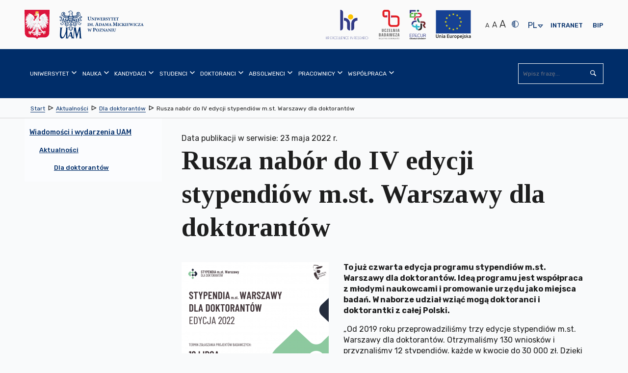

--- FILE ---
content_type: text/html; charset=utf-8
request_url: https://amu.edu.pl/wiadomosci/aktualnosci/doktoranci/rusza-nabor-do-iv-edycji-stypendiow-m.st.-warszawy-dla-doktorantow
body_size: 47628
content:
<!DOCTYPE html>
<html lang="pl" class="no-js inner ">
    <head>
        <meta charset="utf-8" />
        <title> Rusza nabór do IV edycji stypendiów m.st. Warszawy dla doktorantów | Uniwersytet im. Adama Mickiewicza w Poznaniu</title>
        <meta name="viewport" content="width=device-width, initial-scale=1.0" />
        <meta name="referrer" content="always" />
          <!-- Open Graph //-->
<meta property="og:title" content="Rusza nabór do IV edycji stypendiów m.st. Warszawy dla doktorantów - Uniwersytet im. Adama Mickiewicza w Poznaniu" >
<meta property="og:type" content="website" >
<meta property="og:url" content="https://amu.edu.pl/wiadomosci/aktualnosci/doktoranci/rusza-nabor-do-iv-edycji-stypendiow-m.st.-warszawy-dla-doktorantow" >



    <meta property="og:description" content="&bdquo;Od 2019 roku przeprowadziliśmy trzy edycje stypendiów m.st. Warszawy dla doktorantów. Otrzymaliśmy 130 wniosków i przyznaliśmy 12 stypendiów, każde w kwocie do 30 000 zł. Dzięki programowi mogliśmy wspólnie pracować nad projektami badawczymi z obszarów dotyczących miasta m.in. od obserwacji zmian zabudowy miasta, przez zdrowie psychiczne, system głosowania w budżecie" >




    
        <meta property="og:image" content="https://amu.edu.pl/__data/assets/image/0026/370583/varieties/w300.png" >
    
        <link rel="apple-touch-icon" sizes="180x180" href="/__data/assets/file/0015/6603/apple-touch-icon.png?v=0.1.1">
        <link rel="icon" type="image/png" sizes="32x32" href="/__data/assets/file/0018/6606/favicon-32x32.png?v=0.1.1">
        <link rel="icon" type="image/png" sizes="16x16" href="/__data/assets/file/0017/6605/favicon-16x16.png?v=0.1.1">
        <link rel="manifest" href="/__data/assets/file/0013/6610/site.webmanifest?v=0.1.1">
        <link rel="mask-icon" href="/__data/assets/file/0021/6609/safari-pinned-tab.svg?v=0.1.1" color="#002d69">
        <meta name="msapplication-TileColor" content="#ffffff">
        <!--[if IE]><link rel="shortcut icon" href="/__data/assets/file/0019/6607/favicon.ico?v=0.1.1"><![endif]-->
        <link rel="apple-touch-icon-precomposed" href="/__data/assets/image/0011/191/logo-144x144.png?v=0.0.3" />
        <!--Chrome, Firefox OS and Opera-->
        <meta name="theme-color" content="#002d69">
        <!--Windows Phone-->
        <meta name="msapplication-navbutton-color" content="#002d69">
        <!--iOS Safari-->
        <meta name="apple-mobile-web-app-status-bar-style" content="#002d69">
        <!--metadata-->
        
<!-- Module conference //-->

<!-- SEO Schema //-->

<!-- User Defined //-->
<meta name="title" content="Rusza nabór do IV edycji stypendiów m.st. Warszawy dla doktorantów | Uniwersytet im. Adama Mickiewicza w Poznaniu" />
<meta name="keywords" content="" />
<meta name="description" content="&amp;bdquo;Od 2019 roku przeprowadziliśmy trzy edycje stypendiów m.st. Warszawy dla doktorantów. Otrzymaliśmy 130 wniosków i przyznaliśmy 12 stypendiów, każde w kwocie do 30 000 zł. Dzięki programowi mogliśmy wspólnie pracować nad projektami badawczymi z obszarów dotyczących miasta m.in. od obserwacji zmian zabudowy miasta, przez zdrowie psychiczne, system głosowania w budżecie" />
<meta name="author" content="Administrator strony UAM " />
<meta name="copyright" content="Uniwersytet im. Adama Mickiewicza w Poznaniu" />
<meta name="robots" content="index,follow" />

        <!--CSS-->
        <link rel="stylesheet" type="text/css" href="https://amu.edu.pl/__data/assets/git_bridge/0009/243/dist/styles/main.min.css?h=97df69d">

<link rel="stylesheet" type="text/css" href="https://amu.edu.pl/__data/assets/git_bridge/0020/510572/dist/tailwind.css?h=f428b00">


<!--<link rel="stylesheet" type="text/css" href="/__data/assets/git_bridge/0009/243/dist/styles/main.min.css">-->
<link rel="stylesheet" type="text/css" href="/__data/assets/css_file/0029/516368/adhoc.css">
<style>
    @import url("https://fonts.googleapis.com/css?family=Rubik:300,400,500,700&subset=latin-ext");
    @import url("https://fonts.googleapis.com/css?family=Tinos:400,700&subset=latin-ext");
    
    /* ŚDPM */
    @media only screen and (min-width: 768px) {
        body.sdpm-on .main-slider {
            background: #87B02B;
        }
    }
    

</style>         
        <!--preloaded scripts-->
        <!-- Is enabled JS -->
<script>
    (document.getElementsByClassName('no-js')[0].className != 'undefined') ? document.getElementsByClassName('no-js')[0].className = document.getElementsByClassName('no-js')[0].className.replace('no-js','js') : '';
</script>
<!-- modernizer.min.js -->
<script src="https://amu.edu.pl/__data/assets/git_bridge/0009/243/dist/js/vendor/modernizr.min.js?h=c8c16a6"></script>
<!--<script src="/__data/assets/git_bridge/0009/243/dist/js/vendor/modernizr.min.js"></script>-->
<!-- Global Variables --> 
<script>
 globalVars = {
    siteUrl        : 'https://amu.edu.pl',
    siteName       : 'Uniwersytet im. Adama Mickiewicza w Poznaniu',
    siteID         : '100',
    homePageId     : '101',
    supportedBrowsers: {
        'chrome'  : 63,
        'firefox' : 56,
        'opera'   : 53,
        'safari'  : 5.1,
        'edge'    : 15,
        'ie'      : 11
    },
    unsupportedBrowsersUrl :        'https://amu.edu.pl/_web_service/data/unsupported-browsers/unsupported-browsers',
    unsupportedBrowsersCookieName : 'unsupportedAccess'
  };
</script>

<meta name="google-site-verification" content="3RFATHrhn_Aq5plJwD1Z19kQjNhKLQKCLBCQGJ_sinc" />





 
    


</head>
    <body class="  sdpm-off">
        <svg style="display:none;">
    <symbol id="squiz-logo">
        <defs><style>.st0{fill:#000000;}</style></defs>
        <path class="st0" d="M41.6,6.6c1.2-0.1,1.7-2.3,1.7-2.3c-0.4,1.5-0.9,2.1-1.5,2.2C41.8,6.2,41.9,6,41.9,6C42,5.8,42,5.7,42,5.5
        c0,0-0.1,0.1-0.1,0.1c-0.1,0.4-0.3,0.7-0.3,0.7c0,0,0,0.1-0.1,0.1c-0.1,0-0.3,0-0.4-0.1c0,0,0-0.1,0-0.1c0.1-0.1,0.1-0.2,0.1-0.3
        c0,0,0,0-0.1,0c0.2-0.1,0.5-0.3,0.8-0.6c0,0,2-1.7,1.6-2.8c0,0-0.4-1.5-1.5-1.8l-0.8-0.4c-0.1,0-1.2-0.3-2,0.3c0,0,0,0,0,0
        c0,0,0,0,0,0c0,0,0,0,0,0c-1-0.9-2.6-1.6-4,1.4c0.6-1.1,2-3,3.9-1.4c-0.5-0.3-0.8,0-0.8,0C38,0.6,37.4,0.8,37,1.1
        c0.9-0.4,1.8-0.2,1.8-0.2C38.9,0.9,39,1,39.1,1L39,1.2c0,0,0.2,0.1,0.3,0.1l0.2-0.1c0,0,0.1,0.1,0.1,0.1c-0.1,0.1-0.1,0.1-0.1,0.1
        c0,0,0,0,0,0C37.8,0.3,36,2,36,2c0.1-0.1,0.2-0.3,0.3-0.4c-0.3,0.3-0.5,0.5-0.5,0.5l-0.5,0.5c0,0-0.1,0.1-0.1,0.1
        c0-0.1,0.1-0.2,0.1-0.3c0-0.1,0.1-0.1,0.1-0.2c-0.2,0.3-0.3,0.5-0.3,0.6c-1.2,1.4-0.2,3.8-0.2,3.8c0.8,2.1,3.1,1.8,3.3,1.8l1.2-0.3
        C40.4,8,41.2,7.1,41.6,6.6C41.6,6.6,41.6,6.6,41.6,6.6z M41.4,4.4c0.1,0,0.1,0,0.2-0.1C41.5,4.4,41.4,4.4,41.4,4.4z M41.2,5.6
        C41.2,5.6,41.2,5.6,41.2,5.6c-0.1,0-0.1,0-0.2,0C41.1,5.6,41.1,5.6,41.2,5.6z M41,4.5C41,4.5,40.9,4.5,41,4.5c0.1,0,0.2,0,0.4-0.1
        C41.1,4.5,41,4.5,41,4.5z M41.4,5.5c0,0-0.1,0-0.1,0.1C41.3,5.6,41.4,5.5,41.4,5.5z M41.5,5.5c0.1,0,0.2-0.1,0.4-0.3c0,0,0,0,0,0
        c0,0.1,0,0.1,0,0.1c-0.1,0.1-0.3,0.2-0.4,0.3C41.5,5.6,41.5,5.5,41.5,5.5z M41.6,4.4c0,0,0.1,0,0.1,0C41.7,4.4,41.6,4.4,41.6,4.4z
        M40.8,5.8C40.8,5.8,40.8,5.8,40.8,5.8C40.8,5.8,40.8,5.8,40.8,5.8z M40.9,6C40.9,6,40.9,6,40.9,6C40.9,6,40.9,6,40.9,6
        C40.9,6,40.9,6,40.9,6z M40.7,6.1C40.7,6.1,40.7,6.1,40.7,6.1C40.7,6.1,40.7,6.1,40.7,6.1z M40.6,6.1c-0.1-0.1-0.2-0.2-0.3-0.2
        c0.1,0,0.3,0.1,0.4,0.1C40.7,5.9,40.6,6,40.6,6.1z M40.9,6.4C40.9,6.4,40.8,6.4,40.9,6.4c-0.1-0.1-0.1-0.1-0.1-0.1
        C40.8,6.3,40.8,6.4,40.9,6.4z M40.9,6.2C40.9,6.2,40.9,6.2,40.9,6.2C40.9,6.2,40.9,6.2,40.9,6.2z M41.2,6C41.2,6,41.2,6,41.2,6
        C41.2,6,41.2,6,41.2,6z M41.1,6.3C41.1,6.3,41,6.3,41.1,6.3C41,6.3,41.1,6.3,41.1,6.3z M41.9,5.3C41.9,5.3,42,5.3,41.9,5.3
        C42,5.3,41.9,5.3,41.9,5.3z M42,5.3c0,0,0-0.1,0-0.1C42.1,5.1,42.2,5,42.3,5l0.6-0.5C42.9,4.5,42.5,4.9,42,5.3z M43.6,2.4
        c0,0,0.3,0.7-0.2,1.3c0,0,0.2-0.4-0.1-1.4c0,0-0.2-0.7-0.7-1.3C42.6,1.1,43,1.2,43.6,2.4z M42.9,2c0,0-0.2-0.4-0.4-0.5
        C42.5,1.5,42.8,1.6,42.9,2z M41.9,1.6c0.4,0.2,0.6,0.3,0.6,0.3c0.3,0.2,0.5,0.7,0.5,0.7c0.2,1-0.5,1.5-1.1,1.7
        c-0.4-1.2-1.4-2.5-1.4-2.5c-0.1-0.1-0.2-0.2-0.2-0.3c0,0,0,0,0,0C41,1.2,41.9,1.6,41.9,1.6z M39.6,0.9C39.6,0.9,39.6,0.9,39.6,0.9
        C39.6,0.9,39.6,0.9,39.6,0.9C39.7,1,39.7,1,39.7,1C39.7,1,39.6,0.9,39.6,0.9z M39.8,1C39.8,1.1,39.8,1.1,39.8,1
        C39.8,1.1,39.8,1.1,39.8,1C39.8,1.1,39.8,1.1,39.8,1z M40.1,1.4C40.1,1.4,40.1,1.4,40.1,1.4C40.1,1.4,40.1,1.5,40.1,1.4
        c0,0-0.1-0.1-0.1-0.2c0,0,0,0,0,0c0.3-0.1,0.7-0.2,1.2,0C41.2,1.2,40.6,1.2,40.1,1.4z M39.5,0.8C39.5,0.8,39.5,0.8,39.5,0.8
        C39.5,0.8,39.5,0.9,39.5,0.8c0.1,0.1,0.1,0,0.1,0c0.2-0.2,0.7-0.5,1.4-0.3c0,0-0.7-0.1-1.4,0.4c0,0,0,0-0.1,0
        C39.5,0.8,39.5,0.8,39.5,0.8C39.5,0.8,39.5,0.8,39.5,0.8z M39.8,1.5c-0.1,0.1,0,0-0.1,0.1c0,0,0.1,0.1,0.1,0.1c0.1-0.1,0,0,0.1-0.1
        c0.8,0.7,1.3,1.6,1.3,1.6l-0.7-0.8c-0.4-0.4-0.8-0.8-0.9-0.9c0,0,0,0,0.1-0.1C39.7,1.4,39.8,1.5,39.8,1.5z M40.9,4.5
        C38.4,4.8,39,2.8,39,2.8c0,0,0,0,0,0c0,0,0,0-0.1,0c-0.1,0-0.1,0-0.1,0c-0.1,0.3-0.1,0.6-0.1,1c0,0-0.2-0.5-0.2-1.1c0,0,0,0,0,0
        C38.6,2.7,40.5,3.3,40.9,4.5z M35.4,3.2c-0.7,2.3,0.7,3.9,0.7,3.9C33.6,5.9,35.4,3.2,35.4,3.2z M35.5,7.1c0.8,1,2.1,1.1,2.1,1.1
        C36.1,8.3,35.5,7.1,35.5,7.1z M35.5,5.7C36.2,7,38,7.3,38,7.3C35.9,7.6,35.5,5.7,35.5,5.7z M39,6.9c0,0-3.2,0.7-3.7-2.5
        c0,0-0.3-2.8,3-1.8c-0.1,0.5-0.1,1.1,0.2,1.5l0.3,0.4c0,0,0.1,0.2,0.3,0.4c-0.1-0.1-0.1-0.2-0.1-0.3c0,0,0.2,0.3,0.7,0.6
        c0,0,0,0,0,0c0,0,0,0,0,0c0.3,0.2,0.7,0.4,1.2,0.3c0,0-0.1,0-0.1,0c0,0.1,0,0.1-0.1,0.2c-0.1,0-0.4,0-0.6-0.1
        c-0.1-0.1-0.3-0.3-0.4-0.4c0.1,0.1,0.2,0.2,0.3,0.3c-0.1-0.1-0.3-0.1-0.4-0.2c0.1,0.1,0.3,0.3,0.5,0.3c0.1,0.1,0.3,0.3,0.4,0.4
        c0,0,0,0,0,0c-0.1,0.2-0.3,0.4-0.6,0.5C39.9,6.6,39.6,6.8,39,6.9z M40.6,6.7c-0.2,0.5-0.8,0.6-0.8,0.6C40.2,7.1,40.6,6.7,40.6,6.7z
        M39.8,7.9c0.6-0.5,1-1.1,1.2-1.4c0,0-0.1,0-0.1,0c0,0,0.1,0,0.1,0c0,0,0,0,0,0c0,0,0,0,0,0l0,0c0.1,0,0.2,0.1,0.4,0.1c0,0,0,0,0,0
        C40.4,7.8,39.8,7.9,39.8,7.9z"></path>
        <path class="st0" d="M36.3,1.6c0.2-0.2,0.4-0.4,0.7-0.5C36.7,1.2,36.5,1.4,36.3,1.6z"></path>
        <path class="st0" d="M39.2,5c0.1,0.2,0.3,0.3,0.4,0.5C39.4,5.3,39.3,5.1,39.2,5z"></path>
        <path class="st0" d="M35.6,17.6v-6.4c0-0.1,0.1-0.2,0.1-0.3c0-0.5-0.2-0.7-0.7-0.7c-0.8,0-1.2,0.2-1.2,0.6c0,0.1,0,0.3,0,0.7
        c0,0.4,0,0.8,0,1l0,4.8v0.2c0,0.1,0,0.1,0,0.2c0,0.8-0.1,1.2-0.1,1.3c-0.5,1.2-1.5,1.8-2.8,1.8c-0.6,0-1.2-0.2-1.7-0.5
        c-0.3-0.2-0.6-0.5-0.9-1c-0.3-0.4-0.4-0.7-0.5-0.9c-0.1-0.2-0.1-0.6-0.1-1v-0.9v-5.6c0-0.3-0.2-0.5-0.6-0.7c-0.1,0-0.1,0-0.2,0
        c-0.8,0-1.2,0.4-1.2,1.1c0,0.2,0,0.4,0.1,0.8c0.1,0.3,0.1,0.6,0.1,0.8v4.5c0,1.7,0.4,2.9,1.1,3.7c0.8,0.8,2,1.2,3.7,1.1
        c0.3,0,0.8-0.1,1.4-0.4c0.6-0.2,1-0.3,1.2-0.3c0.8,0.2,1.3,0.3,1.5,0.3c0.5,0,0.8-0.2,0.8-0.7c0-0.3,0-0.8,0-1.4
        C35.6,18.7,35.6,18,35.6,17.6z"></path>
        <path class="st0" d="M39.7,11.8c0-0.3,0.1-0.6,0.1-0.8c0-0.8-0.3-1.1-0.9-1.1c-0.4,0-0.7,0.1-1,0.4c-0.2,0.3-0.3,0.6-0.3,1
        c0.2,2.1,0.3,5,0.1,8.6c0,0.9,0,1.4,0,1.7c0.2,0.3,0.6,0.4,1.1,0.4c0.5,0,0.8-0.2,0.9-0.7c0-0.3,0.1-0.7,0.1-1.1
        c0-0.3,0-0.7-0.1-1.3c0-0.6-0.1-1-0.1-1.3v-5.1C39.6,12.4,39.7,12.2,39.7,11.8z"></path>
        <path class="st0" d="M49.9,20.4c-0.2,0-0.4,0.1-0.8,0.2c-0.4,0.1-0.7,0.1-0.9,0.1c-0.9,0-1.9-0.1-3.1-0.2c-0.4,0-0.7-0.3-0.9-0.8
        c0,0,0-0.1,0-0.2c0-0.2,0.1-0.5,0.2-0.7c1.1-1.8,2-2.6,2.4-3.3c1.1-1.6,2.1-2.6,3.1-4.4c0.1-0.2,0.1-0.4,0-0.6
        c-0.1-0.2-0.3-0.4-0.5-0.4c-1.7-0.1-3.1-0.1-4.4-0.1c-1.1,0-1.6,0-1.5,0c-1.1,0.1-1.6,0.4-1.6,0.9c0,0.1,0,0.2,0.1,0.3
        c0.3,0,0.8,0.1,1.3,0.1h0.8c1.4,0,2.2,0.3,2.6,0.8c0,0.2,0.1,0.3,0.1,0.4c0,0.2,0,0.2-0.3,0.5c-0.3,0.4-0.3,0.5-0.4,0.5
        c-0.4,0.7-1,1.5-1,1.5c-0.2,0.2-0.4,0.6-0.9,1.1c-0.4,0.5-0.7,0.8-0.8,1c-1.1,2-1.9,3-2.4,3.8c0,0.1,0,0.3,0,0.7
        c0.3,0.2,0.6,0.3,1,0.3c0.2,0,0.4,0,0.8,0c0.3,0,0.6,0,0.8,0c0.3,0,0.8,0,1.4,0.1c0.6,0.1,1.1,0.1,1.4,0.1c1.2,0,2.4-0.1,3.5-0.2
        c0.2,0,0.5-0.2,0.7-0.4c0.2-0.2,0.3-0.5,0.3-0.7c0-0.1-0.1-0.3-0.2-0.4C50.5,20.4,50.2,20.4,49.9,20.4z"></path>
        <path class="st0" d="M51.7,9.9c-0.8,0-1.4,0.6-1.4,1.4c0,0.8,0.6,1.4,1.4,1.4c0.8,0,1.4-0.6,1.4-1.4C53.1,10.5,52.5,9.9,51.7,9.9z
        M51.7,12.4c-0.7,0-1.2-0.5-1.2-1.2c0-0.7,0.5-1.2,1.2-1.2c0.7,0,1.2,0.5,1.2,1.2C52.9,11.9,52.4,12.4,51.7,12.4z"></path>
        <path class="st0" d="M52.4,10.9c0-0.3-0.2-0.4-0.5-0.4h-0.6v1.6h0.2v-0.7h0.3l0.5,0.7h0.2L52,11.4C52.2,11.3,52.4,11.2,52.4,10.9z
        M51.7,11.2h-0.3v-0.5h0.4c0.2,0,0.4,0.1,0.4,0.3C52.2,11.2,51.9,11.2,51.7,11.2z"></path>
        <path class="st0" d="M3.3,11.1c0-3,2.2-3.1,2.9-3.2c0.3-0.1,1.1-0.1,1.5,0.1c0.9,0.3,1.5,0.7,1.7,0C9.4,7.6,9.1,7.1,8.8,7
        C7.9,6.8,7.4,6.8,7,6.8c-0.4,0-1,0-1.8,0.1C3,7.3,0.6,9,0.6,11.1c0,6,7.4,3.9,7.4,7.5c0,2-1.8,2.7-3.2,2.7c-2.6,0-2-2.5-3.7-2.5
        c-0.2,0-1.1,0.5-1.1,0.9c0,1.9,4.8,2.7,5.5,2.7h0.7c1.7,0,4.1-1.8,4.1-4C10.2,13.2,3.3,14.5,3.3,11.1z"></path>
        <path class="st0" d="M20.7,10.2c-0.4-0.1-0.8-0.2-1-0.3c-0.1,0-0.2,0-0.3-0.1c-1.1-0.2-1.9-0.3-2.3-0.2c-1.2,0.2-2.3,0.7-3.4,1.5
        c-0.8,0.5-1.3,1-1.4,1.3c-0.7,1.2-1,2.2-1,3.2c0,0.5,0.1,1.1,0.2,1.8c0.2,0.8,0.6,1.6,1.3,2.4c0.8,0.8,1.5,1.3,2.3,1.5
        c0.4,0.1,0.7,0.3,0.9,0.4c1.2,0.1,2.1,0.1,2.7,0.1c0.4,0.1,0.9,0.3,1.5,0.7c0.4,0.2,0.4,0.2,0.4,0.3c0.6,0.3,2,0.2,2.4-0.1
        c0-0.1,0.5-0.2-0.7-0.9c-0.7-0.4-0.5-0.6-0.5-0.8c0-0.1,0-0.2,0.1-0.3c0.8-1.1,1.2-1.8,1.4-2.1c0.7-1,1-2.1,1-3.1
        c0-1.2-0.3-2.3-1-3.2C22.8,11.3,21.9,10.6,20.7,10.2z M22.3,17.3c-0.2,0.8-0.6,1.6-1.3,2.2c-0.7,0.7-1.5,1-2.4,1.1l-0.9-0.1
        c-0.4,0-0.8-0.1-1-0.1c-0.7-0.2-1.4-0.7-2.1-1.5c-1-1.2-1.5-2.4-1.5-3.6c0-1.5,0.7-2.9,2.2-4c0.2-0.1,0.8-0.3,1.8-0.4
        c0.5,0,0.8,0,1.1,0.1c1,0,1.9,0.4,2.8,1.4c0.8,0.9,1.3,1.9,1.3,2.9C22.4,16.1,22.4,16.8,22.3,17.3z"></path>
    </symbol>
</svg>        <noscript>
	<div class="warning-js">
    	<span class="warning-js__title">Brak obsługi JavaScript</span>
    	<p class="warning-js__subtitle">Do pełnej funkcjonalności strony potrzebujesz włączonej obsługi skryptów. <br />Instrukcje, które pozwolą Ci włączyć skrypty w Twojej przeglądarce znajdziesz
                 <a href="https://amu.edu.pl/konfiguracja-globalna/enable-javascript" target="_blank" class="warning-js__link" title="Instrukcja włączenia obsługi JavaScript w przeglądarkach">tutaj 
                <svg viewBox="0 0 1024 1024" width="16" height="16">
                    <use xlink:href="#icon-external"></use>
                </svg>
            </a>
        </p>
	</div>
</noscript>        <!--start header-->
        <header class="header" id="top">
            
<section class="top-bar">
    <div class="top-bar__wrapper container">
        <!--Skip links-->
        
<ol class="nav-skip"><li><a tabindex="1" href="#main">Przejdź do Treść</a></li><li><a tabindex="1" href="#main-nav">Przejdź do Menu główne</a></li><li><a tabindex="1" href="https://amu.edu.pl/mapa-strony">Przejdź do Mapa serwisu</a></li><li><a tabindex="1" href="https://amu.edu.pl/dostepnosc">Przejdź do Dostępność</a></li></ol>

        
        <!--logo part-->
        <div class="header__logo container clearfix  ">
     
    
    
        <a class="header__logo__link" href="https://amu.edu.pl">
            <span class="icon--logo">
                
                    
                        <svg version="1.1" xmlns="http://www.w3.org/2000/svg" xmlns:xlink="http://www.w3.org/1999/xlink" x="0px" y="0px"
	 width="771px" height="317.5px" viewBox="0 0 771 317.5" style="enable-background:new 0 0 771 317.5;" xml:space="preserve">

<path d="M315.7,187L315.7,187v1.5c3.1,0.3,3.5,0.6,3.5,4.3v16.8c0,3.7-0.4,4-3.7,4.3v1.5h13.6v-1.5
	c-3.7-0.3-4.1-0.6-4.1-4.3v-6.1l3,0.8c0.5,0,1.1,0,1.8-0.1c4.7-0.6,9-3.2,9-9.1c0-2.9-1.2-5-3.2-6.4c-1.8-1.2-4.2-1.7-7.7-1.7H315.7
	L315.7,187z M325,190.5c0-0.7,0.1-1.1,0.4-1.4c0.3-0.2,0.8-0.4,1.6-0.4c2.7,0,5.4,1.6,5.4,6.6c0,5.9-3.5,7.1-5.1,7.1
	c-0.9,0-1.8-0.2-2.4-0.4V190.5L325,190.5z M502.6,192.7h-8.8v1.2c2.4,0.1,3.2,0.8,3.4,2.1c0.2,1.1,0.4,2.4,0.4,4.9v3.8
	c0,5.9-1.8,9-6,9c-3.8,0-5.7-3.1-5.7-8.3v-7.7c0-3.3,0.4-3.5,2.9-3.8v-1.2h-10.6v1.2c2.6,0.2,3,0.5,3,3.8v8.3c0,4.1,0.9,6.7,2.9,8.3
	c1.7,1.3,3.9,1.8,6.2,1.8c2.5,0,4.9-0.9,6.5-2.6c2-2.1,2.5-5.1,2.5-8.8v-3.8c0-2.5,0.1-3.8,0.3-4.9c0.2-1.2,1.1-2,2.9-2.1V192.7
	L502.6,192.7z M475.8,215.5v-1.2c-2.6-0.2-2.9-0.5-2.9-3.4v-13.4c0-3,0.3-3.2,2.9-3.5v-1.2h-10.6v1.2c2.6,0.2,2.9,0.5,2.9,3.5v13.4
	c0,2.9-0.3,3.2-2.9,3.4v1.2H475.8L475.8,215.5z M463.4,192.7h-8.6v1.2c2.6,0.1,3.3,0.7,3.5,2.2c0.1,1,0.3,2.7,0.3,5.8v6.2h-0.1
	L445,192.7h-6.5v1.2c1.5,0.1,2.3,0.4,2.9,1.3c0.7,0.8,0.7,1.5,0.7,3.8v7.3c0,3.1-0.2,4.7-0.4,5.8c-0.1,1.5-0.9,2.1-2.9,2.2v1.2h8.6
	v-1.2c-2.6-0.1-3.2-0.8-3.4-2.3c-0.1-1.1-0.3-2.6-0.3-5.7v-7.9h0.1l14.6,17.5h1.7V202c0-3.1,0.2-4.8,0.3-5.9
	c0.2-1.6,0.9-2.1,2.8-2.2V192.7L463.4,192.7z M437.3,215.5L437.3,215.5v-1.2c-2.2-0.3-2.7-0.7-3.9-3.8c-2.3-6-4.5-12.1-6.7-18.3
	l-1.8,0.5l-7.2,18c-1.2,2.9-1.6,3.3-3.9,3.6v1.2h7.9v-1.2c-2.6-0.3-2.7-0.8-2.1-2.5c0.4-1.4,0.9-2.7,1.3-3.8h6.7
	c0.5,1.4,1.1,2.9,1.4,4c0.6,1.5,0.4,2-1.7,2.3v1.2H437.3L437.3,215.5z M426.9,206.2h-5.5c0.9-2.5,1.8-5.1,2.8-7.6h0.1L426.9,206.2
	L426.9,206.2z M414.2,192.7v1.2c-1.9,0.1-2.6,0.6-2.8,2.2c-0.1,1.1-0.3,2.7-0.3,5.9v13.9h-1.7l-14.6-17.5h-0.1v7.9
	c0,3.1,0.2,4.7,0.3,5.7c0.2,1.5,0.8,2.2,3.4,2.3v1.2h-8.6v-1.2c2-0.1,2.8-0.7,2.9-2.2c0.1-1.2,0.4-2.7,0.4-5.8V199
	c0-2.3,0-2.9-0.7-3.8c-0.7-0.8-1.4-1.1-2.9-1.3v-1.2h6.5l13.4,15.4h0.1V202c0-3.1-0.2-4.8-0.3-5.8c-0.2-1.5-0.9-2.1-3.5-2.2v-1.2
	H414.2L414.2,192.7z M387.2,208.8c-0.8,2.2-1.4,3.2-2.2,4c-1,0.9-3.5,1.2-6.2,1.2c-2.2,0-3.2-0.1-4.4-0.2c4.4-7,8.7-13.6,13.1-20.5
	l-0.3-0.5H373c-1.1,0-1.5-0.1-2-0.9h-0.9c-0.1,1.8-0.3,4.3-0.4,7l1.2,0c0.4-1.7,0.9-2.7,1.4-3.4c0.6-0.8,1.2-1.2,4.8-1.2h4.4
	c-4.4,6.8-8.9,13.8-13.4,20.6l0.4,0.6h18.6c0.4-1.2,1-4.8,1.3-6.5L387.2,208.8L387.2,208.8z M354,192.2L354,192.2
	c-8,0-12.4,5.9-12.4,12c0,6.7,4.9,11.9,11.9,11.9c6.6,0,12.1-4.6,12.1-12.2C365.6,197,360.4,192.2,354,192.2L354,192.2z
	 M353.3,193.7c4.1,0,6.9,4.2,6.9,11.2c0,6.5-2.7,9.7-6,9.7c-4.5,0-7.1-5.1-7.1-11.1C347.1,197.4,349.8,193.7,353.3,193.7
	L353.3,193.7z M305.9,192.7h-8.2v1.2c2.8,0.2,3,0.8,2.5,3c-0.5,2.1-1.9,7.5-3.3,11.9h-0.1c-1.9-5.1-3.9-10.5-5.9-15.8h-1.7
	c-1.6,5.4-3.4,10.7-5.1,15.7h-0.1c-1.2-3.9-2.4-8-3.5-12.1c-0.5-1.8-0.5-2.3,2.2-2.6v-1.2h-10.4v1.2c2.1,0.3,2.7,0.8,3.5,3.5
	c2,6.2,3.7,12.1,5.6,18.5h1.8c1.7-5.1,3.5-10.3,5.3-15.6h0.1c2,5.3,3.8,10.4,5.8,15.6h1.8c3-9.8,5-15.9,5.8-18.2
	c1-2.9,1.5-3.4,3.9-3.8V192.7L305.9,192.7z M513.1,170.2v-1.5c-3.4-0.3-3.6-0.7-3.7-4.7l-0.4-16.4c-0.1-3.6,0.1-4,3.6-4.3v-1.5h-8.8
	l-8.6,19.2l-8.4-19.2h-9.1v1.5c3.8,0.3,4.1,1,3.7,5.9l-0.7,8.7c-0.4,4.6-0.7,6.9-0.9,8.3c-0.3,1.6-1.1,2.3-3.6,2.5v1.5h10.5v-1.5
	c-2.9-0.3-3.8-0.7-3.9-2.6c-0.2-1.4-0.2-3.4,0-7l0.5-11.4h0.2l8.9,22.3h1.2l9.7-22.7h0.2l0.1,16.8c0,4-0.2,4.3-3.5,4.7v1.5H513.1
	L513.1,170.2z M361.8,170.2L361.8,170.2v-1.5c-2.8-0.3-3.3-0.9-4.8-4.8c-2.8-7.5-5.6-15.1-8.4-22.8l-2.2,0.6l-9,22.5
	c-1.4,3.7-2,4.2-4.9,4.5v1.5h9.8v-1.5c-3.2-0.4-3.3-1-2.7-3.1c0.5-1.8,1.1-3.3,1.6-4.7h8.4c0.7,1.8,1.3,3.6,1.8,4.9
	c0.7,1.9,0.5,2.4-2.1,2.8v1.5H361.8L361.8,170.2z M348.8,158.5h-6.8c1.1-3.1,2.2-6.3,3.5-9.5h0.1L348.8,158.5L348.8,158.5z
	 M725.7,170.2v-1.2c-2.2-0.3-2.7-0.7-3.9-3.8c-2.3-6-4.4-12.1-6.7-18.2l-1.8,0.5l-7.2,18c-1.2,2.9-1.6,3.3-3.9,3.6v1.2h7.8v-1.2
	c-2.6-0.3-2.7-0.8-2.1-2.5c0.4-1.4,0.9-2.7,1.3-3.7h6.7c0.5,1.4,1.1,2.9,1.4,4c0.6,1.5,0.4,2-1.7,2.3v1.2H725.7L725.7,170.2z
	 M715.3,160.8h-5.5c0.9-2.5,1.8-5,2.8-7.6h0.1L715.3,160.8L715.3,160.8z M699.9,163.4c-0.8,2.2-1.4,3.2-2.2,4
	c-1,0.9-3.5,1.2-6.2,1.2c-2.2,0-3.2-0.1-4.3-0.2c4.4-6.9,8.7-13.6,13.1-20.4l-0.3-0.5h-14.2c-1.1,0-1.5-0.1-2-0.9h-0.9
	c-0.1,1.8-0.3,4.3-0.4,7l1.2,0c0.4-1.7,0.9-2.7,1.4-3.4c0.6-0.8,1.2-1.2,4.8-1.2h4.4c-4.3,6.8-8.9,13.8-13.3,20.6l0.4,0.6h18.6
	c0.3-1.2,1-4.8,1.3-6.5L699.9,163.4L699.9,163.4z M678.1,163.7c-1.8,3.5-4,5.4-6.9,5.4c-4.8,0-8.2-4.2-8.2-10.7
	c0-5.2,2.8-9.9,7.9-9.9c2.7,0,5.4,1.2,6.5,5.4l1.3-0.2c-0.2-2.2-0.5-3.8-0.8-5.7c-0.9-0.2-3.5-0.9-6.4-0.9c-8.4,0-13.9,5-13.9,12.2
	c0,5.6,3.9,11.6,13.2,11.6c2.4,0,5.6-0.7,6.5-0.9c0.6-1.2,1.5-3.9,2-5.6L678.1,163.7L678.1,163.7z M655.1,170.2v-1.2
	c-2.6-0.2-2.9-0.5-2.9-3.4v-13.4c0-3,0.3-3.2,2.9-3.5v-1.2h-10.5v1.2c2.6,0.2,2.9,0.5,2.9,3.5v13.4c0,2.9-0.3,3.2-2.9,3.4v1.2H655.1
	L655.1,170.2z M642.9,147.4h-8.2v1.2c2.8,0.2,3,0.8,2.5,2.9c-0.5,2.1-1.9,7.5-3.3,11.8h-0.1c-1.9-5.1-3.9-10.5-5.9-15.8h-1.7
	c-1.6,5.4-3.4,10.7-5,15.6h-0.1c-1.2-3.9-2.4-7.9-3.5-12c-0.5-1.8-0.5-2.3,2.2-2.6v-1.2h-10.3v1.2c2.1,0.3,2.7,0.8,3.5,3.5
	c2,6.2,3.7,12.1,5.6,18.4h1.8c1.7-5,3.5-10.3,5.3-15.5h0.1c2,5.3,3.8,10.3,5.7,15.5h1.8c2.9-9.8,5-15.9,5.8-18.2
	c1-2.9,1.5-3.4,3.9-3.7V147.4L642.9,147.4z M607.4,164.1c-0.6,1.5-1.3,2.7-2,3.4c-0.8,0.9-2,1.1-3.8,1.1c-1.3,0-2.5-0.1-3.2-0.3
	c-0.7-0.3-0.8-1.2-0.8-2.9v-6.1h2.3c3,0,3.4,0.1,3.9,2.7h1.3v-7h-1.3c-0.5,2.5-0.9,2.6-3.9,2.6h-2.3v-7.4c0-1.2,0.1-1.2,1.4-1.2h1.7
	c2,0,2.9,0.2,3.5,0.9c0.6,0.6,1.1,1.8,1.4,3l1.3-0.2c-0.1-2.2-0.3-4.6-0.4-5.2h-16.5v1.2c2.5,0.2,2.8,0.4,2.8,3.4v13.4
	c0,3-0.3,3.2-3.3,3.4v1.2h17.9c0.3-1,1-4.2,1.2-5.8L607.4,164.1L607.4,164.1z M587.3,170.2v-1.2c-2.6-0.2-2.9-0.5-2.9-3.4v-13.4
	c0-3,0.3-3.2,2.9-3.5v-1.2h-10.5v1.2c2.6,0.2,2.9,0.5,2.9,3.5v13.4c0,2.9-0.3,3.2-2.9,3.4v1.2H587.3L587.3,170.2z M575.3,170.2v-1.2
	c-1.4-0.2-2.3-0.8-3.8-2.6c-2.5-3.2-5.1-6.7-7.4-10.1c1.6-1.6,3-3.3,5.1-5.2c1.9-1.8,3.4-2.2,5.5-2.5v-1.2h-9.1v1.2l0.6,0.1
	c1.6,0.2,1.7,0.7,0.9,1.8c-1.2,1.6-2.6,3.3-4.9,5.7c-1.1,1.1-1.9,1.6-2.7,1.9v-6c0-3,0.3-3.2,2.8-3.5v-1.2h-10.3v1.2
	c2.6,0.2,2.9,0.5,2.9,3.5v13.4c0,3-0.3,3.2-2.9,3.5v1.2h10.5v-1.2c-2.7-0.2-3-0.5-3-3.5v-6.3c0.5-0.1,1,0.1,1.7,1.2
	c2.5,3.6,5.4,7.7,6.9,9.8H575.3L575.3,170.2z M549.1,163.7c-1.8,3.5-4,5.4-6.9,5.4c-4.8,0-8.2-4.2-8.2-10.7c0-5.2,2.8-9.9,7.9-9.9
	c2.7,0,5.4,1.2,6.5,5.4l1.3-0.2c-0.2-2.2-0.5-3.8-0.8-5.7c-0.9-0.2-3.5-0.9-6.4-0.9c-8.4,0-13.9,5-13.9,12.2
	c0,5.6,3.9,11.6,13.2,11.6c2.4,0,5.6-0.7,6.5-0.9c0.6-1.2,1.5-3.9,2-5.6L549.1,163.7L549.1,163.7z M526.1,170.2v-1.2
	c-2.6-0.2-2.9-0.5-2.9-3.4v-13.4c0-3,0.3-3.2,2.9-3.5v-1.2h-10.5v1.2c2.6,0.2,2.9,0.5,2.9,3.5v13.4c0,2.9-0.3,3.2-2.9,3.4v1.2H526.1
	L526.1,170.2z M467.2,170.2L467.2,170.2v-1.2c-2.2-0.3-2.7-0.7-3.9-3.8c-2.3-6-4.4-12.1-6.7-18.2l-1.8,0.5l-7.2,18
	c-1.2,2.9-1.6,3.3-3.9,3.6v1.2h7.8v-1.2c-2.6-0.3-2.7-0.8-2.1-2.5c0.4-1.4,0.9-2.7,1.3-3.7h6.7c0.5,1.4,1.1,2.9,1.4,4
	c0.6,1.5,0.4,2-1.7,2.3v1.2H467.2L467.2,170.2z M456.8,160.8h-5.5c0.9-2.5,1.8-5,2.8-7.6h0.1L456.8,160.8L456.8,160.8z M442.1,170.2
	v-1.2c-2.7-0.3-2.9-0.5-3-3.7l-0.3-13.1c-0.1-2.9,0.1-3.2,2.9-3.5v-1.2h-7.1l-6.9,15.3l-6.7-15.3h-7.2v1.2c3,0.3,3.3,0.8,3,4.7
	l-0.6,6.9c-0.3,3.7-0.5,5.5-0.7,6.6c-0.2,1.3-0.9,1.9-2.9,2v1.2h8.4v-1.2c-2.3-0.2-3-0.5-3.2-2.1c-0.1-1.1-0.2-2.7,0-5.6l0.4-9.1
	h0.1l7.1,17.8h1l7.7-18.2h0.2l0.1,13.5c0,3.2-0.2,3.5-2.8,3.7v1.2H442.1L442.1,170.2z M411.4,170.2L411.4,170.2v-1.2
	c-2.2-0.3-2.7-0.7-3.8-3.8c-2.3-6-4.4-12.1-6.7-18.2l-1.8,0.5l-7.2,18c-1.2,2.9-1.6,3.3-3.9,3.6v1.2h7.8v-1.2
	c-2.6-0.3-2.7-0.8-2.1-2.5c0.4-1.4,0.9-2.7,1.3-3.7h6.7c0.5,1.4,1,2.9,1.4,4c0.6,1.5,0.4,2-1.7,2.3v1.2H411.4L411.4,170.2z
	 M401,160.8h-5.5c0.9-2.5,1.8-5,2.8-7.6h0.1L401,160.8L401,160.8z M364,147.4L364,147.4v1.2c2.5,0.2,2.8,0.5,2.8,3.5v13.4
	c0,3-0.4,3.2-3.1,3.5v1.2h9c4.3,0,8-0.9,10.6-2.9c2.7-2,4.4-5.1,4.4-9.4c0-3.3-1.4-5.8-3.1-7.5c-2.2-2.1-5.6-3-10-3H364L364,147.4z
	 M371.5,151.3c0-1,0.1-1.6,0.3-1.9c0.2-0.2,0.9-0.5,2.2-0.5c2.4,0,4.3,0.7,5.7,2.2c1.6,1.6,2.6,4.2,2.6,7.6c0,6.3-3.2,10.1-7.9,10.1
	c-2.5,0-3-0.9-3-3.4V151.3L371.5,151.3z M319.6,170.6c1.5,0,2.6-1.1,2.6-2.7c0-1.5-1.1-2.7-2.6-2.7c-1.5,0-2.6,1.1-2.6,2.7
	C317.1,169.5,318.2,170.6,319.6,170.6L319.6,170.6z M314.2,170.2v-1.2c-2.7-0.3-2.9-0.5-3-3.7l-0.3-13.1c-0.1-2.9,0.1-3.2,2.9-3.5
	v-1.2h-7.1l-6.9,15.3l-6.7-15.3h-7.2v1.2c3,0.3,3.3,0.8,3,4.7l-0.6,6.9c-0.3,3.7-0.5,5.5-0.7,6.6c-0.2,1.3-0.9,1.9-2.9,2v1.2h8.4
	v-1.2c-2.3-0.2-3-0.5-3.2-2.1c-0.1-1.1-0.2-2.7,0-5.6l0.4-9.1h0.1l7.1,17.8h1l7.7-18.2h0.2l0.1,13.5c0,3.2-0.2,3.5-2.8,3.7v1.2
	H314.2L314.2,170.2z M282.7,170.2v-1.2c-2.6-0.2-2.9-0.5-2.9-3.4v-13.4c0-3,0.3-3.2,2.9-3.5v-1.2h-10.5v1.2c2.6,0.2,2.9,0.5,2.9,3.5
	v13.4c0,2.9-0.3,3.2-2.9,3.4v1.2H282.7L282.7,170.2z M524.5,107.9c-0.2-2.2-0.4-5.3-0.4-6.8h-0.9c-0.6,0.7-1.1,0.9-2,0.9h-14.1
	c-1,0-1.5-0.1-2-0.9h-0.9c-0.1,1.8-0.3,4.3-0.4,6.9h1.3c0.5-1.8,0.9-2.9,1.5-3.5c0.5-0.6,1.1-0.9,4-0.9h1.2v16.6
	c0,3-0.4,3.2-3.3,3.4v1.2H520v-1.2c-3.1-0.2-3.4-0.5-3.4-3.4v-16.6h1.6c2.1,0,2.9,0.2,3.6,0.8c0.6,0.6,1.1,1.8,1.5,3.6L524.5,107.9
	L524.5,107.9z M501.5,118.7c-0.6,1.5-1.3,2.7-2,3.4c-0.8,0.9-2,1.1-3.9,1.1c-1.3,0-2.5-0.1-3.2-0.4c-0.7-0.3-0.8-1.2-0.8-2.9V114
	h2.4c3,0,3.4,0.1,3.9,2.7h1.3v-7.1h-1.3c-0.5,2.5-0.9,2.6-3.9,2.6h-2.4v-7.4c0-1.2,0.1-1.2,1.4-1.2h1.7c2,0,2.9,0.2,3.5,0.9
	c0.6,0.6,1.1,1.8,1.4,3l1.3-0.2c-0.1-2.2-0.3-4.6-0.4-5.3h-16.5v1.2c2.5,0.2,2.8,0.4,2.8,3.4v13.5c0,3-0.4,3.2-3.3,3.4v1.2h17.9
	c0.3-1.1,1-4.2,1.2-5.8L501.5,118.7L501.5,118.7z M481.8,107.9c-0.2-2.2-0.4-5.3-0.4-6.8h-0.9c-0.6,0.7-1.1,0.9-2,0.9h-14.1
	c-1,0-1.5-0.1-2-0.9h-0.9c-0.1,1.8-0.3,4.3-0.4,6.9h1.3c0.5-1.8,0.9-2.9,1.5-3.5c0.5-0.6,1.1-0.9,4-0.9h1.2v16.6
	c0,3-0.4,3.2-3.3,3.4v1.2h11.4v-1.2c-3.1-0.2-3.4-0.5-3.4-3.4v-16.6h1.6c2.1,0,2.9,0.2,3.6,0.8c0.6,0.6,1.1,1.8,1.5,3.6L481.8,107.9
	L481.8,107.9z M459.5,102h-8.1v1.2c2.6,0.3,2.6,0.8,2.1,2.2c-0.8,2.1-2.6,5.4-3.6,7.4c-1.4-2.6-2.8-5.2-4-7.6
	c-0.6-1.3-0.6-1.7,1.6-2V102h-10v1.2c1.9,0.3,2.5,0.6,3.8,2.9c2.1,3.7,3.4,6.1,4.3,8c0.3,0.7,0.5,1.1,0.5,1.9v3.9
	c0,3.2-0.3,3.4-3.3,3.6v1.2h11.4v-1.2c-3.2-0.2-3.4-0.5-3.4-3.6v-4.5c0-1.1,0.1-1.5,0.6-2.4c1.7-3.3,2.6-4.8,3.9-6.9
	c1.3-2.1,2-2.7,4.2-2.9V102L459.5,102z M435.5,107.4c-0.3-2.2-0.5-3.8-0.7-5c-0.6-0.2-2.6-0.9-4.9-0.9c-5,0-8,3-8,6.9
	c0,3.4,2.5,5.3,6.1,7.1c2.6,1.4,4.2,2.7,4.2,4.8c0,2.2-1.4,3.7-3.5,3.7c-3.4,0-5.4-4-6.1-6.2l-1.2,0.4c0.2,2.1,0.7,5,1.1,5.9
	c0.5,0.2,1.1,0.5,2.1,0.8c1.1,0.3,2.3,0.5,3.5,0.5c5.1,0,8.5-3.1,8.5-7.1c0-3.5-2.5-5.4-6.2-7.2c-3.1-1.6-4.3-2.7-4.3-4.6
	c0-2,1.4-3.5,3.4-3.5c2.8,0,4.2,2.6,4.9,4.8L435.5,107.4L435.5,107.4z M420,124L420,124c-0.8-0.3-1.4-0.7-2.1-1.5
	c-0.7-0.7-1.4-1.9-2.7-3.8c-1-1.6-2.3-3.9-2.9-5c2.3-0.9,4.4-2.6,4.4-5.7c0-2.2-0.9-3.7-2.4-4.7c-1.4-0.9-3.2-1.3-6.3-1.3h-9.9v1.2
	c2.6,0.2,2.9,0.6,2.9,3.4v13.5c0,2.9-0.4,3.2-3,3.5v1.2h10.6v-1.2c-2.7-0.2-3-0.6-3-3.5V115h0.7c1.1,0,1.8,0.5,2.3,1.5
	c1,1.9,2,3.8,2.9,5.2c1.4,2.2,2.8,3.2,7.2,3.4c0.5,0,0.8,0,1.1,0L420,124L420,124z M405.7,113.6v-8.5c0-0.7,0.1-1.1,0.3-1.3
	c0.2-0.2,0.7-0.4,1.6-0.4c2,0,4.1,1.3,4.1,5.1c0,1.8-0.5,3.2-1.7,4.2c-0.8,0.7-2,0.9-3.4,0.9H405.7L405.7,113.6z M395.2,118.7
	c-0.6,1.5-1.3,2.7-2,3.4c-0.8,0.9-2,1.1-3.9,1.1c-1.3,0-2.5-0.1-3.2-0.4c-0.7-0.3-0.8-1.2-0.8-2.9V114h2.4c3,0,3.4,0.1,3.9,2.7h1.3
	v-7.1h-1.3c-0.5,2.5-0.9,2.6-3.9,2.6h-2.4v-7.4c0-1.2,0.1-1.2,1.4-1.2h1.7c2,0,2.9,0.2,3.5,0.9c0.6,0.6,1.1,1.8,1.4,3l1.3-0.2
	c-0.1-2.2-0.3-4.6-0.3-5.3h-16.5v1.2c2.5,0.2,2.8,0.4,2.8,3.4v13.5c0,3-0.4,3.2-3.3,3.4v1.2h17.9c0.3-1.1,1-4.2,1.2-5.8L395.2,118.7
	L395.2,118.7z M376.1,102h-8.2v1.2c2.8,0.2,3,0.8,2.5,2.9c-0.5,2.1-1.9,7.5-3.3,11.9H367c-1.9-5.1-3.9-10.5-5.9-15.8h-1.7
	c-1.6,5.4-3.4,10.7-5.1,15.7h-0.1c-1.2-3.9-2.4-8-3.5-12.1c-0.5-1.8-0.5-2.3,2.2-2.6V102h-10.3v1.2c2.1,0.3,2.7,0.8,3.5,3.5
	c2,6.2,3.7,12.1,5.6,18.5h1.8c1.7-5.1,3.5-10.3,5.3-15.6h0.1c2,5.3,3.8,10.3,5.8,15.6h1.8c2.9-9.8,5-15.9,5.8-18.2
	c1-2.9,1.5-3.4,3.9-3.8V102L376.1,102z M340.7,124.8v-1.2c-2.6-0.2-2.9-0.5-2.9-3.4v-13.4c0-3,0.3-3.2,2.9-3.5V102h-10.6v1.2
	c2.6,0.2,2.9,0.5,2.9,3.5v13.4c0,2.9-0.3,3.2-2.9,3.4v1.2H340.7L340.7,124.8z M328.3,102h-8.6v1.2c2.6,0.1,3.3,0.7,3.5,2.2
	c0.1,1,0.3,2.7,0.3,5.8v6.2h-0.1L310,102h-6.5v1.2c1.5,0.1,2.3,0.4,2.9,1.3c0.7,0.8,0.7,1.5,0.7,3.8v7.3c0,3.1-0.2,4.7-0.4,5.8
	c-0.1,1.5-0.9,2.1-2.9,2.2v1.2h8.6v-1.2c-2.6-0.1-3.2-0.8-3.4-2.3c-0.1-1.1-0.3-2.6-0.3-5.7v-7.9h0.1l14.6,17.5h1.7v-13.9
	c0-3.1,0.2-4.8,0.3-5.9c0.2-1.6,0.9-2.1,2.8-2.2V102L328.3,102z M302.6,96.3h-11v1.5c3,0.2,4,1.1,4.3,2.6c0.2,1.3,0.4,3,0.4,6.1v4.7
	c0,7.3-2.3,11.3-7.5,11.3c-4.7,0-7.1-3.8-7.1-10.4v-9.6c0-4.1,0.4-4.4,3.6-4.7v-1.5h-13.2v1.5c3.2,0.3,3.7,0.6,3.7,4.7v10.3
	c0,5.1,1.2,8.4,3.6,10.3c2.1,1.6,4.9,2.2,7.8,2.2c3.1,0,6.1-1.1,8.1-3.2c2.5-2.6,3.2-6.3,3.2-11v-4.8c0-3.1,0.2-4.7,0.4-6.1
	c0.2-1.5,1.3-2.5,3.7-2.6V96.3z"/>
<path d="M137.9,248.7L137.9,248.7h-0.2l-14,0.2l8.1-18.5c0,0,0.4-1.6,1.5,0L137.9,248.7L137.9,248.7L137.9,248.7
	L137.9,248.7z M217.5,120.6L217.5,120.6c-3.2-1.9-5.2-7.2-5.3-13.7c5.9,0.5,10-0.5,12.4-3.1c2.9-3.3,2.3-8.4,1.6-12l-0.1-0.7
	l-0.5,0.5c-2.5,2.4-4.6,3.3-6.3,2.6c-4.3-1.8-5.7-12.6-5.7-16.1c-0.5-9-3.7-15.7-9.2-18.9c-4.5-2.6-10-2.6-15.1,0
	c-3.2,1.6-5.2,4-6.1,7.2c-1.5,5.1,0.4,11.2,2.6,15c-11,8.9-29.8,6.7-32.5,6.4c-3.5-6.2-5.2-12.9-5.2-19.8v-0.1
	c0-0.8,0.2-1.3,0.7-1.6c1.3-0.7,4.2,0.9,5.3,1.6l0.5-0.6c0,0-2.6-2.5-6.4-13c-2.3-5.2-9.2-7.5-12-8.2c-5.5-1.9-8.9-0.4-11.2,4.6
	c-0.2,0.4-1.5,0.5-2.6,0.6c-1.6,0.1-3.4,0.2-4.3,1.2c-2.3,2.5-0.4,8.3-0.3,8.6l0.2,0.5l0.4-0.3c0.1,0,4.3-2.7,7.4-1
	c2.2,1.1,3.4,4.1,3.5,8.7c0,3.7-3.2,9.9-9.7,18.9c-2.8,0.4-21.4,2.6-32.5-6.3c2.1-3.9,4-10,2.5-15.1c-0.9-3.1-3-5.5-6.2-7.1
	c-4.8-2.5-10.5-2.2-15.1,0.6c-6.2,3.8-9.8,11.7-9.8,21.7c0,3.1-1.7,11.8-5.5,13.2c-1.8,0.7-4-0.4-6.3-3.2L46,90.9l-0.2,0.8
	c-0.8,4.1-0.1,9.8,3.5,13.1c1.9,1.8,5.3,3.6,11.1,2.2c-0.1,6.5-2.1,11.7-5.3,13.6c-2.1,1.3-4.7,1.1-7.7-0.5l-0.7-0.4l0.1,0.8
	c0.9,6,3.2,9.7,6.7,10.9c4.6,1.6,11.3-1.4,19.8-9c-2.2,9.7-4.7,20.4-11.1,23.7c-2.9,1.5-6.4,1.4-10.6-0.4l-0.6-0.3l0.1,0.7
	c1.2,8.2,4.1,13.9,8.2,16c2.9,1.5,6.3,1.2,10-0.8c9.9-5.3,15.2-21.7,15.4-22.4c0.1-0.3,0.2-0.6,0.3-0.9l0.1,0.1
	c1.6,1.6,3.9,2.3,6.3,2c3.2-0.4,6.1-2.6,7.9-5.8c1.1-2.3,1.9-4.2,2.6-5.9c0.6-1.4,1.1-2.6,1.6-3.7c-0.3,2.7-1.3,5.5-2.9,7.7l0-0.1
	c-0.5,0.5-0.6,0.9-0.3,1.2c0.9,0.9,7-1.9,8.2-3c0.2-0.3,0.7-0.3,1-0.1c0.9,0.5,1.5,2.2,0.7,5.6c-1.3,5.3-2.8,7-4.4,8.7
	c-1.2-1.2-6.3-5.6-10.5-4c-2.6,1-4.2,4.1-4.7,9.4c-3,3-5.1,8.1-3.6,11.4c0.8,1.7,2.8,3.5,8,3c-0.1,0.5-0.2,1-0.2,1.6v0l0,0
	c0.3,3.8,1.5,6.3,3.6,7.6c2.2,1.4,5.3,1.2,9.2-0.3l0.4-0.2l-0.2-0.4c-1-1.8-3.2-5.5-2.3-7.6c0.3-0.7,1-1.1,2.1-1.3
	c0.2,0.2,0.4,0.4,0.6,0.7c1.4,1.6,3.4,4,6.4,3.3c5-1.2,7.5-3.3,7.5-6.4c0-3.4-0.9-7-6.9-10.1c0.1-2.5,1.6-3.4,3.9-4.6
	c2.2-1.2,5-2.7,7.2-6.4c0,0,0.2-0.3,0.2-0.3c0.1-0.1,0.3-0.4,0.5-0.4c0.2,0,0.4,0.2,0.7,0.5c0,0,0.3,0.5,0.3,0.5
	c3.4,5,4.3,13.6,3.4,14.4c-0.2,0.1-0.6,0.4-1,0.7c-2,1.2-5.6,3.4-5.4,6c0.1,1.7,1.8,3.2,5.2,4.6l0.1,0c0.4,0.4,0.6,3.5-1,7.3
	c-1.5,3.8-4.9,8.5-14,7.6l-0.6-0.1l0.2,0.6c1.7,6.1,3.8,9.1,10.5,9.4c-3.4,2.7-7.1,4.6-7.2,4.7l-0.3,0.1l0,0.3c0,0.1,1,5.9,10.1,6
	c0.3,4.2,4.9,8.1,7.9,10.7l0.3,0.2l0.3-0.2c3.1-2.6,7.7-6.5,7.9-10.7c9.2-0.2,10.1-6,10.1-6l0-0.3l-0.3-0.1c0,0-3.8-2-7.1-4.7
	c6.6-0.3,8.7-3.3,10.4-9.4l0.1-0.6l-0.6,0.1c-9.2,0.9-13.4-3.9-14.9-7.7c-1.5-3.9-0.5-6.9-0.1-7.3l0.1,0c3.3-1.4,5-2.8,5.2-4.6
	c0.2-2.6-3.4-4.8-5.4-6c-0.5-0.3-0.9-0.5-1-0.7c-1-0.8,0-9.4,3.4-14.4c0,0,0.3-0.5,0.5-0.7l1.2,0.1l0.1,0.2c2.2,3.7,5,5.2,7.2,6.3
	c2.3,1.2,3.9,2.1,4,4.8c-6.1,3.1-6.9,6.7-6.9,10.1c0,3.1,2.5,5.2,7.5,6.4c3.1,0.7,5.1-1.7,6.4-3.3c0.2-0.3,0.4-0.5,0.6-0.7
	c1,0.2,1.7,0.6,2.1,1.3c1,2.1-1.3,5.9-2.3,7.6l-0.2,0.4l0.4,0.2c4,1.6,7.1,1.7,9.3,0.2c2.2-1.4,3.4-4.4,3.5-8.8v0l0,0
	c0-0.1-0.1-0.2-0.1-0.3c5.1,0.4,7.1-1.4,7.8-3.1c1.5-3.3-0.6-8.4-3.6-11.4c-0.5-5.3-2.1-8.4-4.7-9.4c-3.6-1.3-8.3,1.9-10.5,4.1
	c-1.6-1.7-3.1-3.3-4.4-8.7c-0.8-3.4-0.2-5.1,0.7-5.6c0.4-0.2,0.8-0.2,1,0.1c1.2,1.2,7.4,4.1,8.2,3.1c0.4-0.5-0.1-1.1-0.4-1.3
	c-1.5-2.2-2.5-4.9-2.8-7.7c0.5,1.1,1,2.2,1.6,3.6c0.7,1.7,1.5,3.7,2.6,5.9c1.8,3.3,4.7,5.4,7.9,5.8c2.4,0.3,4.7-0.4,6.3-2l0.1-0.1
	c0.1,0.3,0.2,0.6,0.3,0.9c0.2,0.7,5.5,17.1,15.4,22.4c3.7,2,7.1,2.3,10,0.8c4.2-2.1,7.1-7.8,8.3-16l0.1-0.7l-0.7,0.3
	c-4.2,1.8-7.7,1.9-10.6,0.4c-6.3-3.3-8.9-14-11.1-23.6c8.5,7.6,15.1,10.6,19.8,9c3.4-1.2,5.7-5,6.6-11l0.1-0.8l-0.7,0.4
	C222.2,121.7,219.6,121.9,217.5,120.6L217.5,120.6z M128.2,80.6L128.2,80.6c2.7-4,6.2-12.1-0.2-21.2l0,0l0,0
	c-1.3-1.3-2.3-1.7-2.7-1.8l-0.4-1.8l-0.1-0.3h-0.3c-0.7,0-3.5,0.8-4.9,1.5c-0.1-0.6-0.2-1.6,0.4-2.4c0.8-1,2.7-1.3,5.4-0.8h0h0
	c0.9,0,1.2-0.8,1.4-1.6c0.2-0.6,0.4-1.4,0.9-2.1c1.7-2.2,3.8-2.3,6.6-1.6c2.4,0.6,6.8,2.4,9.1,4.4c3.3,2.9,3.9,6.7,4,9.8
	c-1.3-0.6-2.3-0.8-3.1-0.4c-0.6,0.3-1,0.9-1.2,1.9c-1.2,6-0.3,12.3,2.8,17.7c3,5,3.8,8.7,4,10.7c-0.6-0.8-1.1-1.7-1.6-2.5
	c-0.9-1.5-1.5-2.6-2.3-2.6l-0.3,0l-0.1,0.2c-1,1.9-2.1,4-1.8,6.2c-2.2-0.9-4.1-2.3-4.3-6.7l-0.8-0.1l-0.6,1.7
	c-0.9,2.5-1.8,4.9-2.3,5.9c-2.2-4.5-3.5-5.8-4.3-6.6l-0.4-0.4c0,0-0.3,0.5-0.3,0.5c-0.6,1.1-1.2,2-1.7,2.8c-0.6,1-1,1.8-1.3,2.5
	c-1.3-2.1-1.8-2.8-1.9-2.9C125.9,90.3,124.1,86.6,128.2,80.6L128.2,80.6z M123.8,89.5L123.8,89.5v0.1c0,1.4,0,2.5-0.5,3
	c-0.2,0.2-0.5,0.2-0.8,0.2c0.1-1.9,0.5-2.8,0.9-3.1C123.6,89.6,123.7,89.6,123.8,89.5L123.8,89.5z M126,94.6L126,94.6
	c1.1,2.6,2,5.7,2.1,5.8l0.5,1.4l0.3-1.5c0-0.1,1.3-5.6,2.9-7.6c1.8,2,4.7,7.6,4.7,7.7l0.7-0.2c0,0-0.1-4,2.2-6.6
	c0.5,0.6,1.1,1.3,1.6,2c1.3,1.8,2.8,3.7,4.3,3.7l0.4,0v-0.4c0-3.4,0.6-5,1-5.6l4.1,4c0.5,0.8-0.7,8.6-2.7,11.3
	c-2.2-4.5-4.2-7.3-5-8.2l-0.3-0.3l-0.3,0.3c-0.4,0.4-0.6,1.2-0.9,2.4c-0.4,1.7-0.9,3.9-2.2,5.1c-1.2-1.3-1.9-2.7-2.5-4
	c-0.5-1.1-1-2.1-1.7-2.8l-0.4-0.4l-0.3,0.5c-0.8,1.4-1.1,2.8-1.4,4c-0.3,1-0.6,1.9-1,2.5l-4.4-4.4l-1-1l-0.7-0.7v1
	c0,3.3-0.3,4.7-0.5,5.3c-0.9-0.9-3.4-3.7-4.6-8C121.8,99.3,124.7,97.1,126,94.6L126,94.6z M106,128.6L106,128.6
	c1.3-3.2,3-9.6,2.5-12.8c-0.2-1.6-0.8-3.5-1.9-3.6c-0.9-0.1-1.8,1.1-2.6,3.4c-6.9,21.9-12.4,22.1-15.6,21.4
	c2.4-1.8,5.2-6.1,6.4-13.6c1.5-10.9,0.5-13-0.3-13.7c-0.3-0.2-0.9-0.5-1.7-0.2c-2.1,0.8-4.7,8.7-8.6,20.7
	c-1.8,5.6-3.5,10.8-4.7,13.5c-5.2,10.8-11,16.4-16.4,15.9c-3.9-0.4-7.2-4.2-9-10.2c5.3,0.9,10-0.2,13.7-3.3
	c11-9.1,11.9-32.4,11.9-39.3v-0.1c0-2-0.5-3.2-1.3-3.4c-0.7-0.1-1.3,0.5-1.7,1.6c-7.8,22.2-16.6,24.1-20,24
	c-3.4-0.2-5.9-2.4-6.8-4.6c3.1,0.9,5.9,0.5,8.2-1.2c7.7-5.5,8-22.6,8-22.7c0-1.9-0.3-2.8-0.9-3.1c-0.6-0.3-1.2,0.2-1.6,0.7
	c-3.8,4.4-7.2,6.3-10,5.4c-2.7-0.8-4-3.8-4.4-5.9c2.3,1.1,4.4,1.3,6.1,0.3c5.7-3.2,6.4-16.9,6.5-21.1c0-4.3,2.7-9.4,6.5-12.5
	c2.1-1.6,5.4-3.4,9.4-2.4c4.2,1.2,6.9,3.3,7.9,6.4c1.8,5.3-1.9,11.8-3.5,13.8l-0.2,0.2l0.2,0.2c6.6,9.4,30.7,11.1,35.3,11.4
	c-2.6,3.9-6.5,3.3-12.6,2.2l-1.7-0.3c-8.5-1.4-17.7-7.6-21.2-10.2c-5.2-3.8-5.9-7.1-5.9-9.6c0-0.5,0.1-0.6,0.1-0.6
	c0.4,0,1.9,1.7,2.8,5.1l0.2,0.7l0.5-0.5c1.5-1.5,1.4-2.7,1.3-4.2c0-0.4-0.1-0.9-0.1-1.3c0-0.7,0.1-0.8,0.1-0.8c0.1,0,0.6,0.2,1,0.3
	c0.4,0.2,1,0.4,1.6,0.6l0.5,0.1l0-0.5c0-1.8-2.2-4.5-4.1-5.2c-0.4-1,0-2.3,0.3-3.4c0.2-0.8,0.4-1.5,0.4-2.1v-0.4l-0.4,0
	c-1.3,0-1.7,0.9-2.6,2.8c-0.3,0.7-0.7,1.6-1.2,2.7c-1.7-0.8-2.1-1.8-2.6-2.7c-0.3-0.6-0.5-1.3-1.1-1.8l-0.3-0.3l-0.3,0.3
	c-0.6,0.6-0.6,1.8-0.6,2.5c0,1.4,0.4,3.3,1.1,4c1,1,1.5,1.5,1.5,2.6c-4.1,7.7,8,15.8,15.3,20.7c8.6,5.8,20.8,5.8,25.5,5.8l0.1,0
	c0.7,0,1.2,0,1.4,0.1c-0.2,0.1-0.4,0.2-0.5,0.3c-0.5,0.3-1.1,0.7-1.5,1.1l0,0l0,0c-0.9,1.6-1.7,2.3-2.5,2.4c-0.9,0.1-2-0.5-3.6-2.1
	l-0.4-0.4l-0.3,0.5c-0.9,1.6-1.9,2.4-2.9,2.5c-1.4,0.1-3.1-1.2-4.9-3.7l-0.3-0.4l-0.3,0.3c-1.5,1.5-2.6,2.2-3.4,2
	c-0.8-0.2-1.3-1.8-1.8-3.4c-0.1-0.4-0.2-0.7-0.4-1.1L93.7,98l-0.4,0.2c-1.9,1.1-3.1,1.5-3.8,1.1c-0.7-0.3-0.9-1.6-1.2-3.2
	c-0.1-0.4-0.1-0.9-0.2-1.3L88,94.3l-0.5,0.3c-2.1,1.1-3.5,1.5-4.4,1.1c-1-0.4-1.5-1.8-2.1-3.7l-0.1-0.2l-0.3,0c-4.2-0.5-5-1-5-5.4
	v-0.6L75.1,86c-3.7,1.2-4.7,0.2-4.8-0.1l0-4c0.9-0.7,1.4-1.5,1.3-2.3c-0.1-1.2-1.3-2-2.3-2.5c-0.6-0.3-1.1-0.1-1.3,0.1
	c-0.9,0.5-1,1.9-1,2.1c0,0-0.2,10-0.2,10v0.4l0.4,0l5,0.5l0,4.1v0.4l0.4,0l6.1,0l0,7v0.6l0.6-0.2l6.2-2.7l1.3,5.8l0.1,0.5l0.5-0.2
	l5-2.6l1.2,3.8l0.1,0.4l0.4-0.2l5.8-2.3l2,4.5l0.2,0.4l0.4-0.2l5.8-3.1l4.1,3.1l0.3,0.2l0.2-0.2c0-0.1,1.2-1.3,3.1-4.6
	C118.8,113.9,110.6,124.6,106,128.6L106,128.6z M85,137.7L85,137.7c1.9-6.4,4.1-12.8,4.8-13.5c0.2,0,0.4,0.1,0.6,0.5
	C90.9,125.7,91.3,128.8,85,137.7L85,137.7z M95.6,162.9L95.6,162.9c0.1-0.7,0.4-1.6,1-2.2c0.4-0.4,0.9-0.6,1.5-0.8
	C97,160.6,96.2,161.6,95.6,162.9L95.6,162.9z M124.1,136.3L124.1,136.3L124.1,136.3l-0.1,0.1c-1.9,4.6-3.5,7-4.8,7.3
	c-0.8,0.1-1.4-0.5-2-1.1l-0.2-0.2l-0.3-0.3l-0.3,0.3c-3.4,3.4-4.9,6.4-4.9,10.1v0.3l0.3,0.1c4.4,1.1,7.3,3.4,8.1,6.3
	c0.5,1.7,0.1,3.3-0.9,4.3c-1.5,1.5-3.2,2.2-4.8,2.1c-1.1-0.1-2.1-0.8-3-1.7c1.5,0,2.9-0.6,3.6-1.5c0.6-0.8,0.6-1.9,0-2.9
	c-0.7-1-1.6-1.6-2.6-1.7c-2.3-0.2-4.9,2.1-6.6,3.8c-1.8,1.8-3.6,4.9-2.3,9.5c-2.2,0.1-3.6-0.4-4.3-1.4c-1.7-2.7,1.5-8.6,3-11.5
	c0.3-0.5,0.5-0.9,0.6-1.2l0.3-0.5l-0.6,0c-4.9-0.4-7.2,1-8.3,2.3c-1.1,1.3-1.3,2.8-1.2,3.9c-1.2-0.2-3.1-1.1-3.1-5.2
	c0-4.2,5.5-4.2,7.3-4.2c0.4,0,0.9,0.1,1.3,0.1c1.1,0.1,2.1,0.2,2.8-0.3c0.3-0.3,0.5-0.7,0.5-1.3c0-2.4-4.7-3.1-7.1-3.2
	c1-2.5,2.3-4,3.8-4.4c2.8-0.6,6.2,2.7,8.9,5.3l0.3,0.3l0.3,0.3l0.3-0.3c0.6-0.6,6.3-7.8,5.4-12.2c-0.7-4.2,1.6-8.5,3.5-12.3
	c0.4-0.7,0.7-1.4,1.1-2.1c0.8-1.6,1.3-1.7,1.4-1.7c0.4,0,0.9,1,1.1,1.6l0,0.1l0.1,0.1C121.4,124,124.6,135.2,124.1,136.3
	L124.1,136.3z M144.4,182L144.4,182c2.4,2.1,5.5,3,9.1,2.8c-0.9,1.8-2.7,2.9-4.9,3c-3.6,0.1-6.9-2.4-8.8-6.7l-0.6-1.2l-0.2,1.3
	c-0.5,3.5,4.4,11.4,12.1,15.6c-0.8,0.8-1.9,1.3-3.3,1.3c-2.8,0.1-5.8-1.4-8-4l-0.4-0.5l-0.3,0.6c-0.4,0.9,0.1,2,0.8,3.2
	c0.5,0.9,1,1.8,1,2.7c0,0.6-0.1,5.8-4.6,8.6c-4.5-2.8-4.6-8-4.6-8.6c0-0.9,0.5-1.8,1-2.7c0.6-1.2,1.2-2.2,0.8-3.2l-0.3-0.6l-0.4,0.5
	c-2.2,2.6-5.2,4.1-8,4c-1.4,0-2.5-0.6-3.3-1.3c7.7-4.2,12.6-12.2,12.1-15.6l-0.2-1.4l-0.6,1.3c-2,4.3-5.3,6.9-8.8,6.8
	c-2.2-0.1-3.9-1.2-4.9-3c3.5,0.4,6.5-0.4,8.9-2.4c5.2-4.3,5.9-12.8,5.9-14.5l4.6,0C138.7,169.7,139.3,177.6,144.4,182L144.4,182z
	 M141.1,160.7L141.1,160.7c0.3,0.8,0.2,1.5-0.2,2.1c-1.1,1.7-4.6,2.2-5.4,2.2c-0.8,0-6.7-0.7-6.7-3.7c0-2.5,4.9-3.2,6.8-3.3
	C138.5,158,140.9,160.5,141.1,160.7L141.1,160.7z M141.8,141.4L141.8,141.4c-0.7,0.6-1.6,0.2-1.7,0.2l-0.6-0.2c0,0,0,0.6,0,0.6
	c0,0-0.1,2-1.4,4.5c-1.3-0.5-1.8-1.6-2.5-3.1c-0.2-0.4-0.4-0.8-0.6-1.3l-0.5-0.9l-0.3,1c-0.8,2.9,0.9,6.1,4.1,7.6
	c0.5,0.2,0.7,0.6,0.7,1c0,1-1.6,2.5-2.8,3c-0.5,0.2-0.8,0.2-0.9,0.1c-9.2-21.7-8.9-26.3-8.3-28.9c2.1,1.1,3.8,3.7,3.8,3.7l0.5,0.8
	l0.2-0.9c0,0,0.6-2.4,1.5-4.6c1.2,1.4,3.3,4.7,3.4,4.7l0.2,0.3l-0.2,0.5l-2.5,5.6c-0.7-0.6-2.1-2.1-3.5-4.2l-0.7,0.3
	c1.2,5.4,2.7,7.2,4.4,8.8l0.7,0.6v-0.9c0-0.4,1.3-3.4,2.4-4.8c0.5,2,2.6,4.2,2.9,4.5c0.3,0.3,0.7,0.6,1,0.8c0.4,0.3,0.9,0.7,0.9,0.9
	C141.9,141.3,141.8,141.4,141.8,141.4L141.8,141.4z M145.6,130.6L145.6,130.6l-1.2-1.1l-0.3-0.3l-0.3,0.3c-0.1,0.1-1.4,1.5-2.8,6.9
	c-1.5-1.9-3.8-6.8-3.9-6.9L137,129c0.1-0.2,0.2-0.4,0.2-0.4l3.1-5.6c1,2.3,2,5.1,2,5.1l0.3,0.7l0.4-0.6c1.3-1.6,3.3-3.8,4.3-4.3
	C147.3,127.6,146.1,129.9,145.6,130.6L145.6,130.6z M147.8,114.8L147.8,114.8l-0.5-0.3l-0.1,0.6c-0.4,1.8-1.6,6.4-2.8,8.1
	c-0.5-0.9-1.1-2-1.6-3c-1-2-2-3.9-3-4.9l-0.5-0.5l-0.2,0.7c-0.6,2.1-0.9,3.6-1.2,4.9c-0.4,1.7-0.6,2.7-1.1,3.3
	c-2.5-2.7-4.4-7.5-4.5-7.6L132,115l-0.3,1.2l-1.9,6.8c-0.8-0.7-2.7-2.5-2.9-5.8l0-1.5l-0.7,1.3l-2.5,4.8c-1-1.2-3.8-5.8-2.3-15
	c2,3.4,4.5,6.1,4.7,6.2l0.5,0.5l0.2-0.7l1.1-5.5c1.4,2.1,3.1,4.9,3.1,5.7v1l0.7-0.7c1.8-1.9,3.6-4.6,4.1-6.2c1.3,1.4,3,3.8,3.4,6.2
	l0.8-0.1l0,0.2c0-0.1,0.2-0.4,0.5-0.8c1.6-2.6,3-5,3.7-6.6c1.4,3.3,2.5,7.5,2.6,7.5l0.1,0.5l0.5-0.3c0.2-0.1,3.3-2,5.2-5.4
	c-0.1,6.2-0.8,8.1-3,10.4C149.1,115.8,147.9,114.8,147.8,114.8L147.8,114.8z M174.7,159.8L174.7,159.8c0.6,0.1,1,0.4,1.4,0.8
	c0.6,0.6,0.9,1.3,1,2C176.5,161.5,175.7,160.6,174.7,159.8L174.7,159.8z M165,149.7L165,149.7l0.3,0.3l0.3-0.3l0.2-0.2
	c2.7-2.7,6-6,8.9-5.4c1.5,0.3,2.8,1.8,3.8,4.4c-2.4,0.1-7.1,0.8-7.1,3.2c0,0.6,0.2,1,0.5,1.3c0.6,0.6,1.7,0.5,2.8,0.3
	c0.4,0,0.9-0.1,1.3-0.1c1.8,0,7.4,0,7.4,4.2c0,4.2-1.9,5.1-3.1,5.2c0.1-1.2-0.1-2.6-1.2-3.9c-1.1-1.3-3.4-2.7-8.3-2.3l-0.6,0
	l0.3,0.5c0.2,0.3,0.4,0.8,0.7,1.3c0.1,0.2,0.3,0.5,0.4,0.8l-0.1,0l0.1,0c1.6,3,4.1,8.1,2.6,10.6c-0.7,1-2.2,1.5-4.3,1.4
	c1.3-4.6-0.5-7.7-2.3-9.5c-1.9-1.9-4.3-4-6.6-3.8c-1,0.1-1.9,0.6-2.6,1.6c-0.6,1-0.6,2,0,2.9c0.7,1,2.1,1.6,3.6,1.5
	c-0.8,0.9-1.8,1.6-3,1.7c-1.6,0.2-3.3-0.5-4.8-2.1c-1-1-1.3-2.6-0.9-4.3c0.8-2.9,3.8-5.2,8.2-6.4l0.3-0.1v-0.3
	c0-3.7-1.5-6.7-4.9-10.1l-0.3-0.3l-0.3,0.3l-0.2,0.2c-0.6,0.6-1.3,1.3-2,1.1c-1.3-0.3-2.9-2.7-4.8-7.3l0-0.1l0,0
	c-0.6-1.1,2.6-12.3,3.2-13.1l0.1-0.1c0,0,0-0.1,0-0.1c0.2-0.6,0.6-1.6,1.1-1.6c0.1,0,0.7,0.1,1.4,1.7c0.3,0.7,0.7,1.4,1.1,2.1
	c2,3.8,4.2,8.1,3.5,12.3C158.7,142,164.5,149.2,165,149.7L165,149.7L165,149.7z M186.9,136.7L186.9,136.7c0,0-0.2-0.3-0.2-0.3
	c0,0-0.5-0.7-0.5-0.7c0,0-0.2-0.3-0.2-0.3c0,0-0.4-0.6-0.4-0.6l-0.2-0.4c0,0-0.3-0.5-0.3-0.5c0,0-0.2-0.3-0.2-0.3
	c0,0-0.3-0.5-0.3-0.5l-0.2-0.3c0,0-0.3-0.5-0.3-0.5c0,0-0.2-0.3-0.2-0.3c0,0-0.2-0.4-0.2-0.4c0,0-0.1-0.3-0.1-0.3
	c0,0-0.2-0.4-0.2-0.4c0,0-0.1-0.3-0.1-0.3L183,130c0,0-0.1-0.2-0.1-0.2c0,0-0.1-0.3-0.2-0.4l-0.1-0.2v0l0,0l-0.1-0.3l0-0.2v0l0,0
	l-0.1-0.4c0,0,0-0.1,0-0.1l-0.1-0.3v0l0,0l-0.1-0.2l-0.1-0.3c0,0,0-0.1,0-0.2l0-0.2v0l0,0l0-0.1c0,0-0.1-0.2-0.1-0.2v-0.1
	c0,0,0-0.2,0-0.2c0,0,0-0.1,0-0.1v-0.2v-0.1c0,0,0-0.2,0-0.2c0,0,0,0,0,0l0.1-0.2c0,0,0-0.1,0-0.1c0,0,0-0.1,0-0.2v0l0.1-0.2
	l0.1-0.1l0-0.1c0,0,0-0.1,0.1-0.1v0l0,0l0,0l0,0l0,0l0.1-0.1l0.1-0.1v0c0,0,0.1,0,0.1,0l0.1,0c0,0,0,0,0,0l0,0
	c0.7,0.7,2.9,7,4.8,13.4L186.9,136.7L186.9,136.7z M215.9,128.9L215.9,128.9c-3.4,0.2-12.2-1.8-20-23.9c-0.4-1.2-1-1.7-1.7-1.6
	c-0.8,0.1-1.3,1.3-1.3,3.4v0c0,6.9,0.9,30.3,11.9,39.3c3.8,3.1,8.4,4.2,13.7,3.3c-1.7,6-5,9.8-8.9,10.2c-5.3,0.5-11.2-5.1-16.4-15.9
	c-1.3-2.7-3-8-4.8-13.6c-3.9-11.9-6.5-19.8-8.6-20.6c-0.8-0.3-1.3-0.1-1.7,0.2c-0.9,0.7-1.9,2.9-0.3,13.7c1.3,7.4,4.1,11.7,6.5,13.6
	c-3.2,0.7-8.7,0.5-15.6-21.4c-0.8-2.4-1.6-3.5-2.6-3.4c-1.2,0.1-1.7,2-1.9,3.6c-0.5,3.2,1.2,9.6,2.5,12.8c-4.6-4-12.8-14.7-9.8-23.9
	c1.9,3.4,3.1,4.6,3.1,4.6l0.2,0.2l0.3-0.2l4.1-3.1l5.8,3.1l0.4,0.2l0.2-0.4l1.9-4.5l5.8,2.3l0.4,0.2l0.1-0.4l1.3-3.8l5,2.6l0.5,0.2
	l0.1-0.5l1.3-5.8l6.2,2.7l0.6,0.2v-0.6l0-7l6.1,0h0.4v-0.4l0-4.1l5-0.5l0.4,0l0-0.4l-0.2-9.9c0-0.2-0.2-1.6-1-2.1
	c-0.3-0.2-0.7-0.3-1.3-0.1c-1,0.4-2.2,1.3-2.3,2.5c-0.1,0.8,0.4,1.6,1.3,2.3v4c-0.1,0.2-1,1.3-4.8,0.1l-0.5-0.2v0.6
	c0,4.3-0.8,4.8-5,5.4l-0.3,0l-0.1,0.2c-0.6,1.9-1.1,3.3-2.1,3.7c-0.9,0.4-2.3,0-4.4-1.1l-0.5-0.3l-0.1,0.5c-0.1,0.5-0.2,0.9-0.2,1.3
	c-0.2,1.6-0.4,2.9-1.2,3.2c-0.7,0.3-1.9,0-3.8-1.1L179,98l-0.2,0.5c-0.1,0.4-0.2,0.7-0.3,1.1c-0.5,1.7-0.9,3.2-1.8,3.4
	c-0.7,0.2-1.8-0.5-3.4-2l-0.3-0.3l-0.3,0.4c-1.8,2.6-3.4,3.8-4.9,3.7c-1.1-0.1-2.1-0.9-2.9-2.5l-0.3-0.5l-0.4,0.4
	c-1.6,1.6-2.7,2.2-3.6,2.1c-0.8-0.1-1.6-0.9-2.5-2.4l0,0l0,0c-0.4-0.4-1-0.8-1.5-1.1c-0.2-0.1-0.4-0.2-0.5-0.3
	c0.3,0,0.7-0.1,1.4-0.1l0.2,0c4.6,0,16.8,0,25.4-5.8c9.4-6.3,19.1-13.6,15.3-20.7c0-1,0.5-1.5,1.5-2.6c0.8-0.8,1.1-2.7,1.1-4.1
	c0-0.8-0.1-2-0.6-2.5l-0.3-0.3l-0.3,0.3c-0.6,0.6-0.9,1.2-1.1,1.8c-0.4,1-0.9,2-2.6,2.8c-0.5-1.1-0.9-1.9-1.2-2.7
	c-0.8-1.9-1.3-2.8-2.6-2.8l-0.4,0v0.4c0,0.6,0.2,1.3,0.4,2.1c0.3,1.1,0.7,2.4,0.3,3.4c-1.9,0.7-4.1,3.5-4.1,5.2v0.5l0.5-0.1
	c0.6-0.2,1.2-0.4,1.6-0.6c0.3-0.1,0.8-0.3,0.9-0.3c0,0,0.1,0.1,0.1,0.8c0,0.5,0,0.9-0.1,1.3c-0.1,1.5-0.2,2.8,1.3,4.2l0.5,0.5
	l0.2-0.7c0.9-3.4,2.4-5.1,2.8-5.1c0,0,0.1,0.1,0.1,0.6c0,2.5-0.7,5.8-5.9,9.6c-3.5,2.6-12.7,8.8-21.2,10.2c0,0-1.7,0.3-1.7,0.3
	c-6.2,1.1-10,1.7-12.7-2.2c4.5-0.3,28.7-2.1,35.3-11.4l0.2-0.2l-0.2-0.2c-1.6-2-5.2-8.5-3.5-13.8c1-3.1,3.7-5.2,7.9-6.4
	c4.1-0.9,7.4,0.8,9.4,2.4c3.8,3,6.5,8.2,6.5,12.5c0.1,4.1,0.8,17.8,6.5,21.1c1.7,1,3.8,0.8,6.2-0.3c-0.4,2.1-1.8,5.1-4.4,5.9
	c-2.8,0.9-6.3-1-10-5.4c-0.4-0.4-1-0.9-1.7-0.7c-0.6,0.2-0.9,1.2-0.9,3.1c0,0.2,0.4,17.2,8,22.7c2.3,1.7,5.1,2,8.2,1.2
	C221.7,126.5,219.2,128.8,215.9,128.9L215.9,128.9z M114.1,272.1L114.1,272.1l0.5-0.5l-0.3-1c0.3-5.1,7.5-16.9,7.5-16.9
	s15.1,0.4,17.6,0.1l4.2,15.4c-2,1.5-2.4,2.6-2,2.8c3.4-1.7,10-2.4,13.8-1.7c0.4,0.1,7.5,1.9,8.1,1.6c-0.6-0.6-1.7-1.5-1.8-2.3
	c-0.1-0.8-0.1-1.6-0.1-1.6c-0.9-12.7,5.1-58.9,5.1-59.5c0.7-5.1,2.1-0.5,2.1-0.5s12.2,58.7,13,62.7l0,0.2l0.3,0.9l2.6,0l0.3-1.1
	c2.5-9,17.3-60.5,17.3-60.7c1.2-3.8,2.4-0.7,2.4-0.7c1.9,2.2,3.4,59.4,3.3,59.5c-3.2,1.9-2.7,3.2-2.6,3.2c7.2-3.6,20.8-0.1,21-0.2
	l-5.8-5.4l0,0c-1.4-5.4-6.1-79.3-6-81.4c-0.3-1.5,3.3-3.8,3.5-3.8c-7.3,1.4-13.8,0.7-17,0.1c-1.9-0.4,1.9,1.5,1.6,3
	c-0.9,8.6-15.5,53-15.4,52.9c-3.3-3.1-10.1-50.7-10.1-51.3c-0.3-2.1,3.4-3.8,2.8-4.6c-7.8,3.5-18.8,0-18.8,0c-1.2,0.6,2.5,2,2.4,5.2
	c-0.1,3.2-5.9,69-6.9,74.8c-0.3,1.9-0.6,3.9-1.3,5.7l-0.6-1c-6.7-12.7-10.5-42.9-10.3-44.1c0.2-1.2,2.7-1.9,2.7-1.9l-15.3-0.1
	c-0.2,3.8-19.1,43.8-23.5,47.6l0,0c0,0,0.5-76.8,0.5-80.8c-0.1-3.2,4-5.4,4-5.4l-0.6,0.1c-2.3,0.7-5.1,1-8.2,1
	c-3.1,0-5.9-0.4-8.1-1.1c-1-0.2-1.1,0.1-1.1,0.2l1.1,1.4c5.3,4.9-0.5,35.2-0.9,35.9c-24.8,73-34.7,30.1-34.7,30.1
	c-2.7-11.9,3.5-60.3,3.7-60.4c1.7-3.3,6.8-6.4,6.7-6.8l-0.1-0.2c-9.7,4.5-24.9-0.2-25-0.1l0,0v0.1c-0.6,0.3,5.6,3.1,5.8,5.7
	c0,1.3-3.5,56.2-3.5,56c-0.8,28.6,16,28.9,16,28.9c22.3-0.4,32.2-42.4,32.4-43.5c0.2-1.1,1.4-0.6,1.4-0.6l0.2,39L97,269l-1.8,3.1
	c5.8-1.9,11.7-1.5,17.5-0.3C113.5,272,114,272.1,114.1,272.1L114.1,272.1z M133.4,52.5l0.5,0.1l-0.2,0.5c0,0-0.5,1.2-1.7,1.6
	c-1,0.3-2.1,0-3.3-0.8l-0.6-0.4l0.7-0.3c0.1,0,2.2-1,3.5-0.8L133.4,52.5z"/>
</svg>

                    
                </span><span class="sr-only">Strona główna - Uniwersytet im. Adama Mickiewicza w Poznaniu</span>
        </a>
        
    
    
    <div class="additional-logo">
        
            
                <a href="https://amu.edu.pl/uniwersytet/o-uam/hr-excellence-in-research" title="HR Excellence in research" class="additional-logo__item">
                    <img src="https://amu.edu.pl/__data/assets/file/0036/256968/HR.svg" alt="Logo HR Excellence in research" class="additional-logo__image">
                </a>
            
        
        
        
            
                <a href="https://uczelniabadawcza.amu.edu.pl/" title="Inicjatywy Doskonałości – Uczelnia Badawcza" class="additional-logo__item">
                    <img src="https://amu.edu.pl/__data/assets/file/0037/256969/IDUB.svg" alt="Logo Inicjatywy Doskonałości – Uczelnia Badawcza" class="additional-logo__image">
                </a>
            
        
        
        
            
                <a href="http://epicur.amu.edu.pl/" title="EPICUR Uniwersytet Europejski" class="additional-logo__item">
                    <img src="https://amu.edu.pl/__data/assets/file/0035/256967/EPiCUR.svg" alt="Logo EPICUR Uniwersytet Europejski" class="additional-logo__image">
                </a>
            
        
        
            
                <a href="https://amu.edu.pl/dofinansowane-przez-unie-europejska" title="Dofinansowane przez UE" class="additional-logo__item">
                    <img src="https://amu.edu.pl/__data/assets/file/0030/519654/UE.svg" alt="Logo Dofinansowane przez UE" class="additional-logo__image">
                </a>
            
        
        
    </div>
</div>
        <!--end logo section-->
        
        
        
        <div class="top-bar__mobile-content">
            
            <!--Font-->
            <section class='header-font'>
	<ul class="header-font__list">
		<li class='header-font__item'>
			<button class="header-font__size js-change-font-size" title="Normalny rozmiar tekstu" aria-label="Normalny rozmiar tekstu">A</button>
		</li>
		<li class='header-font__item'>
			<button class="header-font__size header-font__size--medium js-change-font-size" data-font-size="font-medium" title="Średni rozmiar tekstu" aria-label="Średni rozmiar tekstu">A</button>
		</li>
		<li class='header-font__item'>
			<button class="header-font__size header-font__size--large js-change-font-size" data-font-size="font-large" title="Duży rozmiar tekstu" aria-label="Duży rozmiar tekstu">A</button>
		</li>
	</ul>
</section>
            <!--Contrast-->
            
    <a href="#" class="contrast" title="Zmiana kontrastu">
        <span class="icon">
            <svg xmlns="http://www.w3.org/2000/svg" viewbox="0 0 512 512">
                <path d="M512,256C512,115,397,0,256,0S0,115,0,256,115,512,256,512,512,397,512,256Zm-32,0c0,125-99,224-224,224S32,381,32,256,131,32,256,32,480,131,480,256ZM256,480H224V32h32ZM58,410,35,387,227,195l26,26ZM38,336,16,314,227,99l26,26ZM26,250,3,227,227,3l26,26Zm96,192L99,419,227,291l26,26Zm54,48-22-23,76-77,23,23Z"></path>
            </svg>
        </span>
    </a>

            <!--Language-->
            
    <section class="header-lang"><ul id="lang" class="sq_dropdown sq_dropdown--uam dropdown_show" data-title="Wersja językowa"><li class="active"> <a href="https://amu.edu.pl" title="Wersja językowa polska">pl</a></li><li > <a href="https://amu.edu.pl/en" title="Wersja językowa angielska">en</a></li></ul></section>

            <!--Login-->
            
            

    <section class="header-link container"><ul class="header-link__list"><li class="header-link__item"><a class="header-link__link" tabindex="2" href="https://amu.edu.pl/intranet">Intranet</a></li><li class="header-link__item"><a class="header-link__link" tabindex="2" href="https://bip.amu.edu.pl/">BIP</a></li></ul></section>

            
            
            
        </div>

        <a href="#" class="header__hamburger">
            <span><span class="sr-only">Nawigacja mobilna</span></span>
        </a>
        
        <a class="header__logo__link mobile" href="https://amu.edu.pl">
            <span class="icon--logo"><svg version="1.1" xmlns="http://www.w3.org/2000/svg" xmlns:xlink="http://www.w3.org/1999/xlink" x="0px" y="0px"
	 width="771px" height="317.5px" viewBox="0 0 771 317.5" style="enable-background:new 0 0 771 317.5;" xml:space="preserve">

<path d="M315.7,187L315.7,187v1.5c3.1,0.3,3.5,0.6,3.5,4.3v16.8c0,3.7-0.4,4-3.7,4.3v1.5h13.6v-1.5
	c-3.7-0.3-4.1-0.6-4.1-4.3v-6.1l3,0.8c0.5,0,1.1,0,1.8-0.1c4.7-0.6,9-3.2,9-9.1c0-2.9-1.2-5-3.2-6.4c-1.8-1.2-4.2-1.7-7.7-1.7H315.7
	L315.7,187z M325,190.5c0-0.7,0.1-1.1,0.4-1.4c0.3-0.2,0.8-0.4,1.6-0.4c2.7,0,5.4,1.6,5.4,6.6c0,5.9-3.5,7.1-5.1,7.1
	c-0.9,0-1.8-0.2-2.4-0.4V190.5L325,190.5z M502.6,192.7h-8.8v1.2c2.4,0.1,3.2,0.8,3.4,2.1c0.2,1.1,0.4,2.4,0.4,4.9v3.8
	c0,5.9-1.8,9-6,9c-3.8,0-5.7-3.1-5.7-8.3v-7.7c0-3.3,0.4-3.5,2.9-3.8v-1.2h-10.6v1.2c2.6,0.2,3,0.5,3,3.8v8.3c0,4.1,0.9,6.7,2.9,8.3
	c1.7,1.3,3.9,1.8,6.2,1.8c2.5,0,4.9-0.9,6.5-2.6c2-2.1,2.5-5.1,2.5-8.8v-3.8c0-2.5,0.1-3.8,0.3-4.9c0.2-1.2,1.1-2,2.9-2.1V192.7
	L502.6,192.7z M475.8,215.5v-1.2c-2.6-0.2-2.9-0.5-2.9-3.4v-13.4c0-3,0.3-3.2,2.9-3.5v-1.2h-10.6v1.2c2.6,0.2,2.9,0.5,2.9,3.5v13.4
	c0,2.9-0.3,3.2-2.9,3.4v1.2H475.8L475.8,215.5z M463.4,192.7h-8.6v1.2c2.6,0.1,3.3,0.7,3.5,2.2c0.1,1,0.3,2.7,0.3,5.8v6.2h-0.1
	L445,192.7h-6.5v1.2c1.5,0.1,2.3,0.4,2.9,1.3c0.7,0.8,0.7,1.5,0.7,3.8v7.3c0,3.1-0.2,4.7-0.4,5.8c-0.1,1.5-0.9,2.1-2.9,2.2v1.2h8.6
	v-1.2c-2.6-0.1-3.2-0.8-3.4-2.3c-0.1-1.1-0.3-2.6-0.3-5.7v-7.9h0.1l14.6,17.5h1.7V202c0-3.1,0.2-4.8,0.3-5.9
	c0.2-1.6,0.9-2.1,2.8-2.2V192.7L463.4,192.7z M437.3,215.5L437.3,215.5v-1.2c-2.2-0.3-2.7-0.7-3.9-3.8c-2.3-6-4.5-12.1-6.7-18.3
	l-1.8,0.5l-7.2,18c-1.2,2.9-1.6,3.3-3.9,3.6v1.2h7.9v-1.2c-2.6-0.3-2.7-0.8-2.1-2.5c0.4-1.4,0.9-2.7,1.3-3.8h6.7
	c0.5,1.4,1.1,2.9,1.4,4c0.6,1.5,0.4,2-1.7,2.3v1.2H437.3L437.3,215.5z M426.9,206.2h-5.5c0.9-2.5,1.8-5.1,2.8-7.6h0.1L426.9,206.2
	L426.9,206.2z M414.2,192.7v1.2c-1.9,0.1-2.6,0.6-2.8,2.2c-0.1,1.1-0.3,2.7-0.3,5.9v13.9h-1.7l-14.6-17.5h-0.1v7.9
	c0,3.1,0.2,4.7,0.3,5.7c0.2,1.5,0.8,2.2,3.4,2.3v1.2h-8.6v-1.2c2-0.1,2.8-0.7,2.9-2.2c0.1-1.2,0.4-2.7,0.4-5.8V199
	c0-2.3,0-2.9-0.7-3.8c-0.7-0.8-1.4-1.1-2.9-1.3v-1.2h6.5l13.4,15.4h0.1V202c0-3.1-0.2-4.8-0.3-5.8c-0.2-1.5-0.9-2.1-3.5-2.2v-1.2
	H414.2L414.2,192.7z M387.2,208.8c-0.8,2.2-1.4,3.2-2.2,4c-1,0.9-3.5,1.2-6.2,1.2c-2.2,0-3.2-0.1-4.4-0.2c4.4-7,8.7-13.6,13.1-20.5
	l-0.3-0.5H373c-1.1,0-1.5-0.1-2-0.9h-0.9c-0.1,1.8-0.3,4.3-0.4,7l1.2,0c0.4-1.7,0.9-2.7,1.4-3.4c0.6-0.8,1.2-1.2,4.8-1.2h4.4
	c-4.4,6.8-8.9,13.8-13.4,20.6l0.4,0.6h18.6c0.4-1.2,1-4.8,1.3-6.5L387.2,208.8L387.2,208.8z M354,192.2L354,192.2
	c-8,0-12.4,5.9-12.4,12c0,6.7,4.9,11.9,11.9,11.9c6.6,0,12.1-4.6,12.1-12.2C365.6,197,360.4,192.2,354,192.2L354,192.2z
	 M353.3,193.7c4.1,0,6.9,4.2,6.9,11.2c0,6.5-2.7,9.7-6,9.7c-4.5,0-7.1-5.1-7.1-11.1C347.1,197.4,349.8,193.7,353.3,193.7
	L353.3,193.7z M305.9,192.7h-8.2v1.2c2.8,0.2,3,0.8,2.5,3c-0.5,2.1-1.9,7.5-3.3,11.9h-0.1c-1.9-5.1-3.9-10.5-5.9-15.8h-1.7
	c-1.6,5.4-3.4,10.7-5.1,15.7h-0.1c-1.2-3.9-2.4-8-3.5-12.1c-0.5-1.8-0.5-2.3,2.2-2.6v-1.2h-10.4v1.2c2.1,0.3,2.7,0.8,3.5,3.5
	c2,6.2,3.7,12.1,5.6,18.5h1.8c1.7-5.1,3.5-10.3,5.3-15.6h0.1c2,5.3,3.8,10.4,5.8,15.6h1.8c3-9.8,5-15.9,5.8-18.2
	c1-2.9,1.5-3.4,3.9-3.8V192.7L305.9,192.7z M513.1,170.2v-1.5c-3.4-0.3-3.6-0.7-3.7-4.7l-0.4-16.4c-0.1-3.6,0.1-4,3.6-4.3v-1.5h-8.8
	l-8.6,19.2l-8.4-19.2h-9.1v1.5c3.8,0.3,4.1,1,3.7,5.9l-0.7,8.7c-0.4,4.6-0.7,6.9-0.9,8.3c-0.3,1.6-1.1,2.3-3.6,2.5v1.5h10.5v-1.5
	c-2.9-0.3-3.8-0.7-3.9-2.6c-0.2-1.4-0.2-3.4,0-7l0.5-11.4h0.2l8.9,22.3h1.2l9.7-22.7h0.2l0.1,16.8c0,4-0.2,4.3-3.5,4.7v1.5H513.1
	L513.1,170.2z M361.8,170.2L361.8,170.2v-1.5c-2.8-0.3-3.3-0.9-4.8-4.8c-2.8-7.5-5.6-15.1-8.4-22.8l-2.2,0.6l-9,22.5
	c-1.4,3.7-2,4.2-4.9,4.5v1.5h9.8v-1.5c-3.2-0.4-3.3-1-2.7-3.1c0.5-1.8,1.1-3.3,1.6-4.7h8.4c0.7,1.8,1.3,3.6,1.8,4.9
	c0.7,1.9,0.5,2.4-2.1,2.8v1.5H361.8L361.8,170.2z M348.8,158.5h-6.8c1.1-3.1,2.2-6.3,3.5-9.5h0.1L348.8,158.5L348.8,158.5z
	 M725.7,170.2v-1.2c-2.2-0.3-2.7-0.7-3.9-3.8c-2.3-6-4.4-12.1-6.7-18.2l-1.8,0.5l-7.2,18c-1.2,2.9-1.6,3.3-3.9,3.6v1.2h7.8v-1.2
	c-2.6-0.3-2.7-0.8-2.1-2.5c0.4-1.4,0.9-2.7,1.3-3.7h6.7c0.5,1.4,1.1,2.9,1.4,4c0.6,1.5,0.4,2-1.7,2.3v1.2H725.7L725.7,170.2z
	 M715.3,160.8h-5.5c0.9-2.5,1.8-5,2.8-7.6h0.1L715.3,160.8L715.3,160.8z M699.9,163.4c-0.8,2.2-1.4,3.2-2.2,4
	c-1,0.9-3.5,1.2-6.2,1.2c-2.2,0-3.2-0.1-4.3-0.2c4.4-6.9,8.7-13.6,13.1-20.4l-0.3-0.5h-14.2c-1.1,0-1.5-0.1-2-0.9h-0.9
	c-0.1,1.8-0.3,4.3-0.4,7l1.2,0c0.4-1.7,0.9-2.7,1.4-3.4c0.6-0.8,1.2-1.2,4.8-1.2h4.4c-4.3,6.8-8.9,13.8-13.3,20.6l0.4,0.6h18.6
	c0.3-1.2,1-4.8,1.3-6.5L699.9,163.4L699.9,163.4z M678.1,163.7c-1.8,3.5-4,5.4-6.9,5.4c-4.8,0-8.2-4.2-8.2-10.7
	c0-5.2,2.8-9.9,7.9-9.9c2.7,0,5.4,1.2,6.5,5.4l1.3-0.2c-0.2-2.2-0.5-3.8-0.8-5.7c-0.9-0.2-3.5-0.9-6.4-0.9c-8.4,0-13.9,5-13.9,12.2
	c0,5.6,3.9,11.6,13.2,11.6c2.4,0,5.6-0.7,6.5-0.9c0.6-1.2,1.5-3.9,2-5.6L678.1,163.7L678.1,163.7z M655.1,170.2v-1.2
	c-2.6-0.2-2.9-0.5-2.9-3.4v-13.4c0-3,0.3-3.2,2.9-3.5v-1.2h-10.5v1.2c2.6,0.2,2.9,0.5,2.9,3.5v13.4c0,2.9-0.3,3.2-2.9,3.4v1.2H655.1
	L655.1,170.2z M642.9,147.4h-8.2v1.2c2.8,0.2,3,0.8,2.5,2.9c-0.5,2.1-1.9,7.5-3.3,11.8h-0.1c-1.9-5.1-3.9-10.5-5.9-15.8h-1.7
	c-1.6,5.4-3.4,10.7-5,15.6h-0.1c-1.2-3.9-2.4-7.9-3.5-12c-0.5-1.8-0.5-2.3,2.2-2.6v-1.2h-10.3v1.2c2.1,0.3,2.7,0.8,3.5,3.5
	c2,6.2,3.7,12.1,5.6,18.4h1.8c1.7-5,3.5-10.3,5.3-15.5h0.1c2,5.3,3.8,10.3,5.7,15.5h1.8c2.9-9.8,5-15.9,5.8-18.2
	c1-2.9,1.5-3.4,3.9-3.7V147.4L642.9,147.4z M607.4,164.1c-0.6,1.5-1.3,2.7-2,3.4c-0.8,0.9-2,1.1-3.8,1.1c-1.3,0-2.5-0.1-3.2-0.3
	c-0.7-0.3-0.8-1.2-0.8-2.9v-6.1h2.3c3,0,3.4,0.1,3.9,2.7h1.3v-7h-1.3c-0.5,2.5-0.9,2.6-3.9,2.6h-2.3v-7.4c0-1.2,0.1-1.2,1.4-1.2h1.7
	c2,0,2.9,0.2,3.5,0.9c0.6,0.6,1.1,1.8,1.4,3l1.3-0.2c-0.1-2.2-0.3-4.6-0.4-5.2h-16.5v1.2c2.5,0.2,2.8,0.4,2.8,3.4v13.4
	c0,3-0.3,3.2-3.3,3.4v1.2h17.9c0.3-1,1-4.2,1.2-5.8L607.4,164.1L607.4,164.1z M587.3,170.2v-1.2c-2.6-0.2-2.9-0.5-2.9-3.4v-13.4
	c0-3,0.3-3.2,2.9-3.5v-1.2h-10.5v1.2c2.6,0.2,2.9,0.5,2.9,3.5v13.4c0,2.9-0.3,3.2-2.9,3.4v1.2H587.3L587.3,170.2z M575.3,170.2v-1.2
	c-1.4-0.2-2.3-0.8-3.8-2.6c-2.5-3.2-5.1-6.7-7.4-10.1c1.6-1.6,3-3.3,5.1-5.2c1.9-1.8,3.4-2.2,5.5-2.5v-1.2h-9.1v1.2l0.6,0.1
	c1.6,0.2,1.7,0.7,0.9,1.8c-1.2,1.6-2.6,3.3-4.9,5.7c-1.1,1.1-1.9,1.6-2.7,1.9v-6c0-3,0.3-3.2,2.8-3.5v-1.2h-10.3v1.2
	c2.6,0.2,2.9,0.5,2.9,3.5v13.4c0,3-0.3,3.2-2.9,3.5v1.2h10.5v-1.2c-2.7-0.2-3-0.5-3-3.5v-6.3c0.5-0.1,1,0.1,1.7,1.2
	c2.5,3.6,5.4,7.7,6.9,9.8H575.3L575.3,170.2z M549.1,163.7c-1.8,3.5-4,5.4-6.9,5.4c-4.8,0-8.2-4.2-8.2-10.7c0-5.2,2.8-9.9,7.9-9.9
	c2.7,0,5.4,1.2,6.5,5.4l1.3-0.2c-0.2-2.2-0.5-3.8-0.8-5.7c-0.9-0.2-3.5-0.9-6.4-0.9c-8.4,0-13.9,5-13.9,12.2
	c0,5.6,3.9,11.6,13.2,11.6c2.4,0,5.6-0.7,6.5-0.9c0.6-1.2,1.5-3.9,2-5.6L549.1,163.7L549.1,163.7z M526.1,170.2v-1.2
	c-2.6-0.2-2.9-0.5-2.9-3.4v-13.4c0-3,0.3-3.2,2.9-3.5v-1.2h-10.5v1.2c2.6,0.2,2.9,0.5,2.9,3.5v13.4c0,2.9-0.3,3.2-2.9,3.4v1.2H526.1
	L526.1,170.2z M467.2,170.2L467.2,170.2v-1.2c-2.2-0.3-2.7-0.7-3.9-3.8c-2.3-6-4.4-12.1-6.7-18.2l-1.8,0.5l-7.2,18
	c-1.2,2.9-1.6,3.3-3.9,3.6v1.2h7.8v-1.2c-2.6-0.3-2.7-0.8-2.1-2.5c0.4-1.4,0.9-2.7,1.3-3.7h6.7c0.5,1.4,1.1,2.9,1.4,4
	c0.6,1.5,0.4,2-1.7,2.3v1.2H467.2L467.2,170.2z M456.8,160.8h-5.5c0.9-2.5,1.8-5,2.8-7.6h0.1L456.8,160.8L456.8,160.8z M442.1,170.2
	v-1.2c-2.7-0.3-2.9-0.5-3-3.7l-0.3-13.1c-0.1-2.9,0.1-3.2,2.9-3.5v-1.2h-7.1l-6.9,15.3l-6.7-15.3h-7.2v1.2c3,0.3,3.3,0.8,3,4.7
	l-0.6,6.9c-0.3,3.7-0.5,5.5-0.7,6.6c-0.2,1.3-0.9,1.9-2.9,2v1.2h8.4v-1.2c-2.3-0.2-3-0.5-3.2-2.1c-0.1-1.1-0.2-2.7,0-5.6l0.4-9.1
	h0.1l7.1,17.8h1l7.7-18.2h0.2l0.1,13.5c0,3.2-0.2,3.5-2.8,3.7v1.2H442.1L442.1,170.2z M411.4,170.2L411.4,170.2v-1.2
	c-2.2-0.3-2.7-0.7-3.8-3.8c-2.3-6-4.4-12.1-6.7-18.2l-1.8,0.5l-7.2,18c-1.2,2.9-1.6,3.3-3.9,3.6v1.2h7.8v-1.2
	c-2.6-0.3-2.7-0.8-2.1-2.5c0.4-1.4,0.9-2.7,1.3-3.7h6.7c0.5,1.4,1,2.9,1.4,4c0.6,1.5,0.4,2-1.7,2.3v1.2H411.4L411.4,170.2z
	 M401,160.8h-5.5c0.9-2.5,1.8-5,2.8-7.6h0.1L401,160.8L401,160.8z M364,147.4L364,147.4v1.2c2.5,0.2,2.8,0.5,2.8,3.5v13.4
	c0,3-0.4,3.2-3.1,3.5v1.2h9c4.3,0,8-0.9,10.6-2.9c2.7-2,4.4-5.1,4.4-9.4c0-3.3-1.4-5.8-3.1-7.5c-2.2-2.1-5.6-3-10-3H364L364,147.4z
	 M371.5,151.3c0-1,0.1-1.6,0.3-1.9c0.2-0.2,0.9-0.5,2.2-0.5c2.4,0,4.3,0.7,5.7,2.2c1.6,1.6,2.6,4.2,2.6,7.6c0,6.3-3.2,10.1-7.9,10.1
	c-2.5,0-3-0.9-3-3.4V151.3L371.5,151.3z M319.6,170.6c1.5,0,2.6-1.1,2.6-2.7c0-1.5-1.1-2.7-2.6-2.7c-1.5,0-2.6,1.1-2.6,2.7
	C317.1,169.5,318.2,170.6,319.6,170.6L319.6,170.6z M314.2,170.2v-1.2c-2.7-0.3-2.9-0.5-3-3.7l-0.3-13.1c-0.1-2.9,0.1-3.2,2.9-3.5
	v-1.2h-7.1l-6.9,15.3l-6.7-15.3h-7.2v1.2c3,0.3,3.3,0.8,3,4.7l-0.6,6.9c-0.3,3.7-0.5,5.5-0.7,6.6c-0.2,1.3-0.9,1.9-2.9,2v1.2h8.4
	v-1.2c-2.3-0.2-3-0.5-3.2-2.1c-0.1-1.1-0.2-2.7,0-5.6l0.4-9.1h0.1l7.1,17.8h1l7.7-18.2h0.2l0.1,13.5c0,3.2-0.2,3.5-2.8,3.7v1.2
	H314.2L314.2,170.2z M282.7,170.2v-1.2c-2.6-0.2-2.9-0.5-2.9-3.4v-13.4c0-3,0.3-3.2,2.9-3.5v-1.2h-10.5v1.2c2.6,0.2,2.9,0.5,2.9,3.5
	v13.4c0,2.9-0.3,3.2-2.9,3.4v1.2H282.7L282.7,170.2z M524.5,107.9c-0.2-2.2-0.4-5.3-0.4-6.8h-0.9c-0.6,0.7-1.1,0.9-2,0.9h-14.1
	c-1,0-1.5-0.1-2-0.9h-0.9c-0.1,1.8-0.3,4.3-0.4,6.9h1.3c0.5-1.8,0.9-2.9,1.5-3.5c0.5-0.6,1.1-0.9,4-0.9h1.2v16.6
	c0,3-0.4,3.2-3.3,3.4v1.2H520v-1.2c-3.1-0.2-3.4-0.5-3.4-3.4v-16.6h1.6c2.1,0,2.9,0.2,3.6,0.8c0.6,0.6,1.1,1.8,1.5,3.6L524.5,107.9
	L524.5,107.9z M501.5,118.7c-0.6,1.5-1.3,2.7-2,3.4c-0.8,0.9-2,1.1-3.9,1.1c-1.3,0-2.5-0.1-3.2-0.4c-0.7-0.3-0.8-1.2-0.8-2.9V114
	h2.4c3,0,3.4,0.1,3.9,2.7h1.3v-7.1h-1.3c-0.5,2.5-0.9,2.6-3.9,2.6h-2.4v-7.4c0-1.2,0.1-1.2,1.4-1.2h1.7c2,0,2.9,0.2,3.5,0.9
	c0.6,0.6,1.1,1.8,1.4,3l1.3-0.2c-0.1-2.2-0.3-4.6-0.4-5.3h-16.5v1.2c2.5,0.2,2.8,0.4,2.8,3.4v13.5c0,3-0.4,3.2-3.3,3.4v1.2h17.9
	c0.3-1.1,1-4.2,1.2-5.8L501.5,118.7L501.5,118.7z M481.8,107.9c-0.2-2.2-0.4-5.3-0.4-6.8h-0.9c-0.6,0.7-1.1,0.9-2,0.9h-14.1
	c-1,0-1.5-0.1-2-0.9h-0.9c-0.1,1.8-0.3,4.3-0.4,6.9h1.3c0.5-1.8,0.9-2.9,1.5-3.5c0.5-0.6,1.1-0.9,4-0.9h1.2v16.6
	c0,3-0.4,3.2-3.3,3.4v1.2h11.4v-1.2c-3.1-0.2-3.4-0.5-3.4-3.4v-16.6h1.6c2.1,0,2.9,0.2,3.6,0.8c0.6,0.6,1.1,1.8,1.5,3.6L481.8,107.9
	L481.8,107.9z M459.5,102h-8.1v1.2c2.6,0.3,2.6,0.8,2.1,2.2c-0.8,2.1-2.6,5.4-3.6,7.4c-1.4-2.6-2.8-5.2-4-7.6
	c-0.6-1.3-0.6-1.7,1.6-2V102h-10v1.2c1.9,0.3,2.5,0.6,3.8,2.9c2.1,3.7,3.4,6.1,4.3,8c0.3,0.7,0.5,1.1,0.5,1.9v3.9
	c0,3.2-0.3,3.4-3.3,3.6v1.2h11.4v-1.2c-3.2-0.2-3.4-0.5-3.4-3.6v-4.5c0-1.1,0.1-1.5,0.6-2.4c1.7-3.3,2.6-4.8,3.9-6.9
	c1.3-2.1,2-2.7,4.2-2.9V102L459.5,102z M435.5,107.4c-0.3-2.2-0.5-3.8-0.7-5c-0.6-0.2-2.6-0.9-4.9-0.9c-5,0-8,3-8,6.9
	c0,3.4,2.5,5.3,6.1,7.1c2.6,1.4,4.2,2.7,4.2,4.8c0,2.2-1.4,3.7-3.5,3.7c-3.4,0-5.4-4-6.1-6.2l-1.2,0.4c0.2,2.1,0.7,5,1.1,5.9
	c0.5,0.2,1.1,0.5,2.1,0.8c1.1,0.3,2.3,0.5,3.5,0.5c5.1,0,8.5-3.1,8.5-7.1c0-3.5-2.5-5.4-6.2-7.2c-3.1-1.6-4.3-2.7-4.3-4.6
	c0-2,1.4-3.5,3.4-3.5c2.8,0,4.2,2.6,4.9,4.8L435.5,107.4L435.5,107.4z M420,124L420,124c-0.8-0.3-1.4-0.7-2.1-1.5
	c-0.7-0.7-1.4-1.9-2.7-3.8c-1-1.6-2.3-3.9-2.9-5c2.3-0.9,4.4-2.6,4.4-5.7c0-2.2-0.9-3.7-2.4-4.7c-1.4-0.9-3.2-1.3-6.3-1.3h-9.9v1.2
	c2.6,0.2,2.9,0.6,2.9,3.4v13.5c0,2.9-0.4,3.2-3,3.5v1.2h10.6v-1.2c-2.7-0.2-3-0.6-3-3.5V115h0.7c1.1,0,1.8,0.5,2.3,1.5
	c1,1.9,2,3.8,2.9,5.2c1.4,2.2,2.8,3.2,7.2,3.4c0.5,0,0.8,0,1.1,0L420,124L420,124z M405.7,113.6v-8.5c0-0.7,0.1-1.1,0.3-1.3
	c0.2-0.2,0.7-0.4,1.6-0.4c2,0,4.1,1.3,4.1,5.1c0,1.8-0.5,3.2-1.7,4.2c-0.8,0.7-2,0.9-3.4,0.9H405.7L405.7,113.6z M395.2,118.7
	c-0.6,1.5-1.3,2.7-2,3.4c-0.8,0.9-2,1.1-3.9,1.1c-1.3,0-2.5-0.1-3.2-0.4c-0.7-0.3-0.8-1.2-0.8-2.9V114h2.4c3,0,3.4,0.1,3.9,2.7h1.3
	v-7.1h-1.3c-0.5,2.5-0.9,2.6-3.9,2.6h-2.4v-7.4c0-1.2,0.1-1.2,1.4-1.2h1.7c2,0,2.9,0.2,3.5,0.9c0.6,0.6,1.1,1.8,1.4,3l1.3-0.2
	c-0.1-2.2-0.3-4.6-0.3-5.3h-16.5v1.2c2.5,0.2,2.8,0.4,2.8,3.4v13.5c0,3-0.4,3.2-3.3,3.4v1.2h17.9c0.3-1.1,1-4.2,1.2-5.8L395.2,118.7
	L395.2,118.7z M376.1,102h-8.2v1.2c2.8,0.2,3,0.8,2.5,2.9c-0.5,2.1-1.9,7.5-3.3,11.9H367c-1.9-5.1-3.9-10.5-5.9-15.8h-1.7
	c-1.6,5.4-3.4,10.7-5.1,15.7h-0.1c-1.2-3.9-2.4-8-3.5-12.1c-0.5-1.8-0.5-2.3,2.2-2.6V102h-10.3v1.2c2.1,0.3,2.7,0.8,3.5,3.5
	c2,6.2,3.7,12.1,5.6,18.5h1.8c1.7-5.1,3.5-10.3,5.3-15.6h0.1c2,5.3,3.8,10.3,5.8,15.6h1.8c2.9-9.8,5-15.9,5.8-18.2
	c1-2.9,1.5-3.4,3.9-3.8V102L376.1,102z M340.7,124.8v-1.2c-2.6-0.2-2.9-0.5-2.9-3.4v-13.4c0-3,0.3-3.2,2.9-3.5V102h-10.6v1.2
	c2.6,0.2,2.9,0.5,2.9,3.5v13.4c0,2.9-0.3,3.2-2.9,3.4v1.2H340.7L340.7,124.8z M328.3,102h-8.6v1.2c2.6,0.1,3.3,0.7,3.5,2.2
	c0.1,1,0.3,2.7,0.3,5.8v6.2h-0.1L310,102h-6.5v1.2c1.5,0.1,2.3,0.4,2.9,1.3c0.7,0.8,0.7,1.5,0.7,3.8v7.3c0,3.1-0.2,4.7-0.4,5.8
	c-0.1,1.5-0.9,2.1-2.9,2.2v1.2h8.6v-1.2c-2.6-0.1-3.2-0.8-3.4-2.3c-0.1-1.1-0.3-2.6-0.3-5.7v-7.9h0.1l14.6,17.5h1.7v-13.9
	c0-3.1,0.2-4.8,0.3-5.9c0.2-1.6,0.9-2.1,2.8-2.2V102L328.3,102z M302.6,96.3h-11v1.5c3,0.2,4,1.1,4.3,2.6c0.2,1.3,0.4,3,0.4,6.1v4.7
	c0,7.3-2.3,11.3-7.5,11.3c-4.7,0-7.1-3.8-7.1-10.4v-9.6c0-4.1,0.4-4.4,3.6-4.7v-1.5h-13.2v1.5c3.2,0.3,3.7,0.6,3.7,4.7v10.3
	c0,5.1,1.2,8.4,3.6,10.3c2.1,1.6,4.9,2.2,7.8,2.2c3.1,0,6.1-1.1,8.1-3.2c2.5-2.6,3.2-6.3,3.2-11v-4.8c0-3.1,0.2-4.7,0.4-6.1
	c0.2-1.5,1.3-2.5,3.7-2.6V96.3z"/>
<path d="M137.9,248.7L137.9,248.7h-0.2l-14,0.2l8.1-18.5c0,0,0.4-1.6,1.5,0L137.9,248.7L137.9,248.7L137.9,248.7
	L137.9,248.7z M217.5,120.6L217.5,120.6c-3.2-1.9-5.2-7.2-5.3-13.7c5.9,0.5,10-0.5,12.4-3.1c2.9-3.3,2.3-8.4,1.6-12l-0.1-0.7
	l-0.5,0.5c-2.5,2.4-4.6,3.3-6.3,2.6c-4.3-1.8-5.7-12.6-5.7-16.1c-0.5-9-3.7-15.7-9.2-18.9c-4.5-2.6-10-2.6-15.1,0
	c-3.2,1.6-5.2,4-6.1,7.2c-1.5,5.1,0.4,11.2,2.6,15c-11,8.9-29.8,6.7-32.5,6.4c-3.5-6.2-5.2-12.9-5.2-19.8v-0.1
	c0-0.8,0.2-1.3,0.7-1.6c1.3-0.7,4.2,0.9,5.3,1.6l0.5-0.6c0,0-2.6-2.5-6.4-13c-2.3-5.2-9.2-7.5-12-8.2c-5.5-1.9-8.9-0.4-11.2,4.6
	c-0.2,0.4-1.5,0.5-2.6,0.6c-1.6,0.1-3.4,0.2-4.3,1.2c-2.3,2.5-0.4,8.3-0.3,8.6l0.2,0.5l0.4-0.3c0.1,0,4.3-2.7,7.4-1
	c2.2,1.1,3.4,4.1,3.5,8.7c0,3.7-3.2,9.9-9.7,18.9c-2.8,0.4-21.4,2.6-32.5-6.3c2.1-3.9,4-10,2.5-15.1c-0.9-3.1-3-5.5-6.2-7.1
	c-4.8-2.5-10.5-2.2-15.1,0.6c-6.2,3.8-9.8,11.7-9.8,21.7c0,3.1-1.7,11.8-5.5,13.2c-1.8,0.7-4-0.4-6.3-3.2L46,90.9l-0.2,0.8
	c-0.8,4.1-0.1,9.8,3.5,13.1c1.9,1.8,5.3,3.6,11.1,2.2c-0.1,6.5-2.1,11.7-5.3,13.6c-2.1,1.3-4.7,1.1-7.7-0.5l-0.7-0.4l0.1,0.8
	c0.9,6,3.2,9.7,6.7,10.9c4.6,1.6,11.3-1.4,19.8-9c-2.2,9.7-4.7,20.4-11.1,23.7c-2.9,1.5-6.4,1.4-10.6-0.4l-0.6-0.3l0.1,0.7
	c1.2,8.2,4.1,13.9,8.2,16c2.9,1.5,6.3,1.2,10-0.8c9.9-5.3,15.2-21.7,15.4-22.4c0.1-0.3,0.2-0.6,0.3-0.9l0.1,0.1
	c1.6,1.6,3.9,2.3,6.3,2c3.2-0.4,6.1-2.6,7.9-5.8c1.1-2.3,1.9-4.2,2.6-5.9c0.6-1.4,1.1-2.6,1.6-3.7c-0.3,2.7-1.3,5.5-2.9,7.7l0-0.1
	c-0.5,0.5-0.6,0.9-0.3,1.2c0.9,0.9,7-1.9,8.2-3c0.2-0.3,0.7-0.3,1-0.1c0.9,0.5,1.5,2.2,0.7,5.6c-1.3,5.3-2.8,7-4.4,8.7
	c-1.2-1.2-6.3-5.6-10.5-4c-2.6,1-4.2,4.1-4.7,9.4c-3,3-5.1,8.1-3.6,11.4c0.8,1.7,2.8,3.5,8,3c-0.1,0.5-0.2,1-0.2,1.6v0l0,0
	c0.3,3.8,1.5,6.3,3.6,7.6c2.2,1.4,5.3,1.2,9.2-0.3l0.4-0.2l-0.2-0.4c-1-1.8-3.2-5.5-2.3-7.6c0.3-0.7,1-1.1,2.1-1.3
	c0.2,0.2,0.4,0.4,0.6,0.7c1.4,1.6,3.4,4,6.4,3.3c5-1.2,7.5-3.3,7.5-6.4c0-3.4-0.9-7-6.9-10.1c0.1-2.5,1.6-3.4,3.9-4.6
	c2.2-1.2,5-2.7,7.2-6.4c0,0,0.2-0.3,0.2-0.3c0.1-0.1,0.3-0.4,0.5-0.4c0.2,0,0.4,0.2,0.7,0.5c0,0,0.3,0.5,0.3,0.5
	c3.4,5,4.3,13.6,3.4,14.4c-0.2,0.1-0.6,0.4-1,0.7c-2,1.2-5.6,3.4-5.4,6c0.1,1.7,1.8,3.2,5.2,4.6l0.1,0c0.4,0.4,0.6,3.5-1,7.3
	c-1.5,3.8-4.9,8.5-14,7.6l-0.6-0.1l0.2,0.6c1.7,6.1,3.8,9.1,10.5,9.4c-3.4,2.7-7.1,4.6-7.2,4.7l-0.3,0.1l0,0.3c0,0.1,1,5.9,10.1,6
	c0.3,4.2,4.9,8.1,7.9,10.7l0.3,0.2l0.3-0.2c3.1-2.6,7.7-6.5,7.9-10.7c9.2-0.2,10.1-6,10.1-6l0-0.3l-0.3-0.1c0,0-3.8-2-7.1-4.7
	c6.6-0.3,8.7-3.3,10.4-9.4l0.1-0.6l-0.6,0.1c-9.2,0.9-13.4-3.9-14.9-7.7c-1.5-3.9-0.5-6.9-0.1-7.3l0.1,0c3.3-1.4,5-2.8,5.2-4.6
	c0.2-2.6-3.4-4.8-5.4-6c-0.5-0.3-0.9-0.5-1-0.7c-1-0.8,0-9.4,3.4-14.4c0,0,0.3-0.5,0.5-0.7l1.2,0.1l0.1,0.2c2.2,3.7,5,5.2,7.2,6.3
	c2.3,1.2,3.9,2.1,4,4.8c-6.1,3.1-6.9,6.7-6.9,10.1c0,3.1,2.5,5.2,7.5,6.4c3.1,0.7,5.1-1.7,6.4-3.3c0.2-0.3,0.4-0.5,0.6-0.7
	c1,0.2,1.7,0.6,2.1,1.3c1,2.1-1.3,5.9-2.3,7.6l-0.2,0.4l0.4,0.2c4,1.6,7.1,1.7,9.3,0.2c2.2-1.4,3.4-4.4,3.5-8.8v0l0,0
	c0-0.1-0.1-0.2-0.1-0.3c5.1,0.4,7.1-1.4,7.8-3.1c1.5-3.3-0.6-8.4-3.6-11.4c-0.5-5.3-2.1-8.4-4.7-9.4c-3.6-1.3-8.3,1.9-10.5,4.1
	c-1.6-1.7-3.1-3.3-4.4-8.7c-0.8-3.4-0.2-5.1,0.7-5.6c0.4-0.2,0.8-0.2,1,0.1c1.2,1.2,7.4,4.1,8.2,3.1c0.4-0.5-0.1-1.1-0.4-1.3
	c-1.5-2.2-2.5-4.9-2.8-7.7c0.5,1.1,1,2.2,1.6,3.6c0.7,1.7,1.5,3.7,2.6,5.9c1.8,3.3,4.7,5.4,7.9,5.8c2.4,0.3,4.7-0.4,6.3-2l0.1-0.1
	c0.1,0.3,0.2,0.6,0.3,0.9c0.2,0.7,5.5,17.1,15.4,22.4c3.7,2,7.1,2.3,10,0.8c4.2-2.1,7.1-7.8,8.3-16l0.1-0.7l-0.7,0.3
	c-4.2,1.8-7.7,1.9-10.6,0.4c-6.3-3.3-8.9-14-11.1-23.6c8.5,7.6,15.1,10.6,19.8,9c3.4-1.2,5.7-5,6.6-11l0.1-0.8l-0.7,0.4
	C222.2,121.7,219.6,121.9,217.5,120.6L217.5,120.6z M128.2,80.6L128.2,80.6c2.7-4,6.2-12.1-0.2-21.2l0,0l0,0
	c-1.3-1.3-2.3-1.7-2.7-1.8l-0.4-1.8l-0.1-0.3h-0.3c-0.7,0-3.5,0.8-4.9,1.5c-0.1-0.6-0.2-1.6,0.4-2.4c0.8-1,2.7-1.3,5.4-0.8h0h0
	c0.9,0,1.2-0.8,1.4-1.6c0.2-0.6,0.4-1.4,0.9-2.1c1.7-2.2,3.8-2.3,6.6-1.6c2.4,0.6,6.8,2.4,9.1,4.4c3.3,2.9,3.9,6.7,4,9.8
	c-1.3-0.6-2.3-0.8-3.1-0.4c-0.6,0.3-1,0.9-1.2,1.9c-1.2,6-0.3,12.3,2.8,17.7c3,5,3.8,8.7,4,10.7c-0.6-0.8-1.1-1.7-1.6-2.5
	c-0.9-1.5-1.5-2.6-2.3-2.6l-0.3,0l-0.1,0.2c-1,1.9-2.1,4-1.8,6.2c-2.2-0.9-4.1-2.3-4.3-6.7l-0.8-0.1l-0.6,1.7
	c-0.9,2.5-1.8,4.9-2.3,5.9c-2.2-4.5-3.5-5.8-4.3-6.6l-0.4-0.4c0,0-0.3,0.5-0.3,0.5c-0.6,1.1-1.2,2-1.7,2.8c-0.6,1-1,1.8-1.3,2.5
	c-1.3-2.1-1.8-2.8-1.9-2.9C125.9,90.3,124.1,86.6,128.2,80.6L128.2,80.6z M123.8,89.5L123.8,89.5v0.1c0,1.4,0,2.5-0.5,3
	c-0.2,0.2-0.5,0.2-0.8,0.2c0.1-1.9,0.5-2.8,0.9-3.1C123.6,89.6,123.7,89.6,123.8,89.5L123.8,89.5z M126,94.6L126,94.6
	c1.1,2.6,2,5.7,2.1,5.8l0.5,1.4l0.3-1.5c0-0.1,1.3-5.6,2.9-7.6c1.8,2,4.7,7.6,4.7,7.7l0.7-0.2c0,0-0.1-4,2.2-6.6
	c0.5,0.6,1.1,1.3,1.6,2c1.3,1.8,2.8,3.7,4.3,3.7l0.4,0v-0.4c0-3.4,0.6-5,1-5.6l4.1,4c0.5,0.8-0.7,8.6-2.7,11.3
	c-2.2-4.5-4.2-7.3-5-8.2l-0.3-0.3l-0.3,0.3c-0.4,0.4-0.6,1.2-0.9,2.4c-0.4,1.7-0.9,3.9-2.2,5.1c-1.2-1.3-1.9-2.7-2.5-4
	c-0.5-1.1-1-2.1-1.7-2.8l-0.4-0.4l-0.3,0.5c-0.8,1.4-1.1,2.8-1.4,4c-0.3,1-0.6,1.9-1,2.5l-4.4-4.4l-1-1l-0.7-0.7v1
	c0,3.3-0.3,4.7-0.5,5.3c-0.9-0.9-3.4-3.7-4.6-8C121.8,99.3,124.7,97.1,126,94.6L126,94.6z M106,128.6L106,128.6
	c1.3-3.2,3-9.6,2.5-12.8c-0.2-1.6-0.8-3.5-1.9-3.6c-0.9-0.1-1.8,1.1-2.6,3.4c-6.9,21.9-12.4,22.1-15.6,21.4
	c2.4-1.8,5.2-6.1,6.4-13.6c1.5-10.9,0.5-13-0.3-13.7c-0.3-0.2-0.9-0.5-1.7-0.2c-2.1,0.8-4.7,8.7-8.6,20.7
	c-1.8,5.6-3.5,10.8-4.7,13.5c-5.2,10.8-11,16.4-16.4,15.9c-3.9-0.4-7.2-4.2-9-10.2c5.3,0.9,10-0.2,13.7-3.3
	c11-9.1,11.9-32.4,11.9-39.3v-0.1c0-2-0.5-3.2-1.3-3.4c-0.7-0.1-1.3,0.5-1.7,1.6c-7.8,22.2-16.6,24.1-20,24
	c-3.4-0.2-5.9-2.4-6.8-4.6c3.1,0.9,5.9,0.5,8.2-1.2c7.7-5.5,8-22.6,8-22.7c0-1.9-0.3-2.8-0.9-3.1c-0.6-0.3-1.2,0.2-1.6,0.7
	c-3.8,4.4-7.2,6.3-10,5.4c-2.7-0.8-4-3.8-4.4-5.9c2.3,1.1,4.4,1.3,6.1,0.3c5.7-3.2,6.4-16.9,6.5-21.1c0-4.3,2.7-9.4,6.5-12.5
	c2.1-1.6,5.4-3.4,9.4-2.4c4.2,1.2,6.9,3.3,7.9,6.4c1.8,5.3-1.9,11.8-3.5,13.8l-0.2,0.2l0.2,0.2c6.6,9.4,30.7,11.1,35.3,11.4
	c-2.6,3.9-6.5,3.3-12.6,2.2l-1.7-0.3c-8.5-1.4-17.7-7.6-21.2-10.2c-5.2-3.8-5.9-7.1-5.9-9.6c0-0.5,0.1-0.6,0.1-0.6
	c0.4,0,1.9,1.7,2.8,5.1l0.2,0.7l0.5-0.5c1.5-1.5,1.4-2.7,1.3-4.2c0-0.4-0.1-0.9-0.1-1.3c0-0.7,0.1-0.8,0.1-0.8c0.1,0,0.6,0.2,1,0.3
	c0.4,0.2,1,0.4,1.6,0.6l0.5,0.1l0-0.5c0-1.8-2.2-4.5-4.1-5.2c-0.4-1,0-2.3,0.3-3.4c0.2-0.8,0.4-1.5,0.4-2.1v-0.4l-0.4,0
	c-1.3,0-1.7,0.9-2.6,2.8c-0.3,0.7-0.7,1.6-1.2,2.7c-1.7-0.8-2.1-1.8-2.6-2.7c-0.3-0.6-0.5-1.3-1.1-1.8l-0.3-0.3l-0.3,0.3
	c-0.6,0.6-0.6,1.8-0.6,2.5c0,1.4,0.4,3.3,1.1,4c1,1,1.5,1.5,1.5,2.6c-4.1,7.7,8,15.8,15.3,20.7c8.6,5.8,20.8,5.8,25.5,5.8l0.1,0
	c0.7,0,1.2,0,1.4,0.1c-0.2,0.1-0.4,0.2-0.5,0.3c-0.5,0.3-1.1,0.7-1.5,1.1l0,0l0,0c-0.9,1.6-1.7,2.3-2.5,2.4c-0.9,0.1-2-0.5-3.6-2.1
	l-0.4-0.4l-0.3,0.5c-0.9,1.6-1.9,2.4-2.9,2.5c-1.4,0.1-3.1-1.2-4.9-3.7l-0.3-0.4l-0.3,0.3c-1.5,1.5-2.6,2.2-3.4,2
	c-0.8-0.2-1.3-1.8-1.8-3.4c-0.1-0.4-0.2-0.7-0.4-1.1L93.7,98l-0.4,0.2c-1.9,1.1-3.1,1.5-3.8,1.1c-0.7-0.3-0.9-1.6-1.2-3.2
	c-0.1-0.4-0.1-0.9-0.2-1.3L88,94.3l-0.5,0.3c-2.1,1.1-3.5,1.5-4.4,1.1c-1-0.4-1.5-1.8-2.1-3.7l-0.1-0.2l-0.3,0c-4.2-0.5-5-1-5-5.4
	v-0.6L75.1,86c-3.7,1.2-4.7,0.2-4.8-0.1l0-4c0.9-0.7,1.4-1.5,1.3-2.3c-0.1-1.2-1.3-2-2.3-2.5c-0.6-0.3-1.1-0.1-1.3,0.1
	c-0.9,0.5-1,1.9-1,2.1c0,0-0.2,10-0.2,10v0.4l0.4,0l5,0.5l0,4.1v0.4l0.4,0l6.1,0l0,7v0.6l0.6-0.2l6.2-2.7l1.3,5.8l0.1,0.5l0.5-0.2
	l5-2.6l1.2,3.8l0.1,0.4l0.4-0.2l5.8-2.3l2,4.5l0.2,0.4l0.4-0.2l5.8-3.1l4.1,3.1l0.3,0.2l0.2-0.2c0-0.1,1.2-1.3,3.1-4.6
	C118.8,113.9,110.6,124.6,106,128.6L106,128.6z M85,137.7L85,137.7c1.9-6.4,4.1-12.8,4.8-13.5c0.2,0,0.4,0.1,0.6,0.5
	C90.9,125.7,91.3,128.8,85,137.7L85,137.7z M95.6,162.9L95.6,162.9c0.1-0.7,0.4-1.6,1-2.2c0.4-0.4,0.9-0.6,1.5-0.8
	C97,160.6,96.2,161.6,95.6,162.9L95.6,162.9z M124.1,136.3L124.1,136.3L124.1,136.3l-0.1,0.1c-1.9,4.6-3.5,7-4.8,7.3
	c-0.8,0.1-1.4-0.5-2-1.1l-0.2-0.2l-0.3-0.3l-0.3,0.3c-3.4,3.4-4.9,6.4-4.9,10.1v0.3l0.3,0.1c4.4,1.1,7.3,3.4,8.1,6.3
	c0.5,1.7,0.1,3.3-0.9,4.3c-1.5,1.5-3.2,2.2-4.8,2.1c-1.1-0.1-2.1-0.8-3-1.7c1.5,0,2.9-0.6,3.6-1.5c0.6-0.8,0.6-1.9,0-2.9
	c-0.7-1-1.6-1.6-2.6-1.7c-2.3-0.2-4.9,2.1-6.6,3.8c-1.8,1.8-3.6,4.9-2.3,9.5c-2.2,0.1-3.6-0.4-4.3-1.4c-1.7-2.7,1.5-8.6,3-11.5
	c0.3-0.5,0.5-0.9,0.6-1.2l0.3-0.5l-0.6,0c-4.9-0.4-7.2,1-8.3,2.3c-1.1,1.3-1.3,2.8-1.2,3.9c-1.2-0.2-3.1-1.1-3.1-5.2
	c0-4.2,5.5-4.2,7.3-4.2c0.4,0,0.9,0.1,1.3,0.1c1.1,0.1,2.1,0.2,2.8-0.3c0.3-0.3,0.5-0.7,0.5-1.3c0-2.4-4.7-3.1-7.1-3.2
	c1-2.5,2.3-4,3.8-4.4c2.8-0.6,6.2,2.7,8.9,5.3l0.3,0.3l0.3,0.3l0.3-0.3c0.6-0.6,6.3-7.8,5.4-12.2c-0.7-4.2,1.6-8.5,3.5-12.3
	c0.4-0.7,0.7-1.4,1.1-2.1c0.8-1.6,1.3-1.7,1.4-1.7c0.4,0,0.9,1,1.1,1.6l0,0.1l0.1,0.1C121.4,124,124.6,135.2,124.1,136.3
	L124.1,136.3z M144.4,182L144.4,182c2.4,2.1,5.5,3,9.1,2.8c-0.9,1.8-2.7,2.9-4.9,3c-3.6,0.1-6.9-2.4-8.8-6.7l-0.6-1.2l-0.2,1.3
	c-0.5,3.5,4.4,11.4,12.1,15.6c-0.8,0.8-1.9,1.3-3.3,1.3c-2.8,0.1-5.8-1.4-8-4l-0.4-0.5l-0.3,0.6c-0.4,0.9,0.1,2,0.8,3.2
	c0.5,0.9,1,1.8,1,2.7c0,0.6-0.1,5.8-4.6,8.6c-4.5-2.8-4.6-8-4.6-8.6c0-0.9,0.5-1.8,1-2.7c0.6-1.2,1.2-2.2,0.8-3.2l-0.3-0.6l-0.4,0.5
	c-2.2,2.6-5.2,4.1-8,4c-1.4,0-2.5-0.6-3.3-1.3c7.7-4.2,12.6-12.2,12.1-15.6l-0.2-1.4l-0.6,1.3c-2,4.3-5.3,6.9-8.8,6.8
	c-2.2-0.1-3.9-1.2-4.9-3c3.5,0.4,6.5-0.4,8.9-2.4c5.2-4.3,5.9-12.8,5.9-14.5l4.6,0C138.7,169.7,139.3,177.6,144.4,182L144.4,182z
	 M141.1,160.7L141.1,160.7c0.3,0.8,0.2,1.5-0.2,2.1c-1.1,1.7-4.6,2.2-5.4,2.2c-0.8,0-6.7-0.7-6.7-3.7c0-2.5,4.9-3.2,6.8-3.3
	C138.5,158,140.9,160.5,141.1,160.7L141.1,160.7z M141.8,141.4L141.8,141.4c-0.7,0.6-1.6,0.2-1.7,0.2l-0.6-0.2c0,0,0,0.6,0,0.6
	c0,0-0.1,2-1.4,4.5c-1.3-0.5-1.8-1.6-2.5-3.1c-0.2-0.4-0.4-0.8-0.6-1.3l-0.5-0.9l-0.3,1c-0.8,2.9,0.9,6.1,4.1,7.6
	c0.5,0.2,0.7,0.6,0.7,1c0,1-1.6,2.5-2.8,3c-0.5,0.2-0.8,0.2-0.9,0.1c-9.2-21.7-8.9-26.3-8.3-28.9c2.1,1.1,3.8,3.7,3.8,3.7l0.5,0.8
	l0.2-0.9c0,0,0.6-2.4,1.5-4.6c1.2,1.4,3.3,4.7,3.4,4.7l0.2,0.3l-0.2,0.5l-2.5,5.6c-0.7-0.6-2.1-2.1-3.5-4.2l-0.7,0.3
	c1.2,5.4,2.7,7.2,4.4,8.8l0.7,0.6v-0.9c0-0.4,1.3-3.4,2.4-4.8c0.5,2,2.6,4.2,2.9,4.5c0.3,0.3,0.7,0.6,1,0.8c0.4,0.3,0.9,0.7,0.9,0.9
	C141.9,141.3,141.8,141.4,141.8,141.4L141.8,141.4z M145.6,130.6L145.6,130.6l-1.2-1.1l-0.3-0.3l-0.3,0.3c-0.1,0.1-1.4,1.5-2.8,6.9
	c-1.5-1.9-3.8-6.8-3.9-6.9L137,129c0.1-0.2,0.2-0.4,0.2-0.4l3.1-5.6c1,2.3,2,5.1,2,5.1l0.3,0.7l0.4-0.6c1.3-1.6,3.3-3.8,4.3-4.3
	C147.3,127.6,146.1,129.9,145.6,130.6L145.6,130.6z M147.8,114.8L147.8,114.8l-0.5-0.3l-0.1,0.6c-0.4,1.8-1.6,6.4-2.8,8.1
	c-0.5-0.9-1.1-2-1.6-3c-1-2-2-3.9-3-4.9l-0.5-0.5l-0.2,0.7c-0.6,2.1-0.9,3.6-1.2,4.9c-0.4,1.7-0.6,2.7-1.1,3.3
	c-2.5-2.7-4.4-7.5-4.5-7.6L132,115l-0.3,1.2l-1.9,6.8c-0.8-0.7-2.7-2.5-2.9-5.8l0-1.5l-0.7,1.3l-2.5,4.8c-1-1.2-3.8-5.8-2.3-15
	c2,3.4,4.5,6.1,4.7,6.2l0.5,0.5l0.2-0.7l1.1-5.5c1.4,2.1,3.1,4.9,3.1,5.7v1l0.7-0.7c1.8-1.9,3.6-4.6,4.1-6.2c1.3,1.4,3,3.8,3.4,6.2
	l0.8-0.1l0,0.2c0-0.1,0.2-0.4,0.5-0.8c1.6-2.6,3-5,3.7-6.6c1.4,3.3,2.5,7.5,2.6,7.5l0.1,0.5l0.5-0.3c0.2-0.1,3.3-2,5.2-5.4
	c-0.1,6.2-0.8,8.1-3,10.4C149.1,115.8,147.9,114.8,147.8,114.8L147.8,114.8z M174.7,159.8L174.7,159.8c0.6,0.1,1,0.4,1.4,0.8
	c0.6,0.6,0.9,1.3,1,2C176.5,161.5,175.7,160.6,174.7,159.8L174.7,159.8z M165,149.7L165,149.7l0.3,0.3l0.3-0.3l0.2-0.2
	c2.7-2.7,6-6,8.9-5.4c1.5,0.3,2.8,1.8,3.8,4.4c-2.4,0.1-7.1,0.8-7.1,3.2c0,0.6,0.2,1,0.5,1.3c0.6,0.6,1.7,0.5,2.8,0.3
	c0.4,0,0.9-0.1,1.3-0.1c1.8,0,7.4,0,7.4,4.2c0,4.2-1.9,5.1-3.1,5.2c0.1-1.2-0.1-2.6-1.2-3.9c-1.1-1.3-3.4-2.7-8.3-2.3l-0.6,0
	l0.3,0.5c0.2,0.3,0.4,0.8,0.7,1.3c0.1,0.2,0.3,0.5,0.4,0.8l-0.1,0l0.1,0c1.6,3,4.1,8.1,2.6,10.6c-0.7,1-2.2,1.5-4.3,1.4
	c1.3-4.6-0.5-7.7-2.3-9.5c-1.9-1.9-4.3-4-6.6-3.8c-1,0.1-1.9,0.6-2.6,1.6c-0.6,1-0.6,2,0,2.9c0.7,1,2.1,1.6,3.6,1.5
	c-0.8,0.9-1.8,1.6-3,1.7c-1.6,0.2-3.3-0.5-4.8-2.1c-1-1-1.3-2.6-0.9-4.3c0.8-2.9,3.8-5.2,8.2-6.4l0.3-0.1v-0.3
	c0-3.7-1.5-6.7-4.9-10.1l-0.3-0.3l-0.3,0.3l-0.2,0.2c-0.6,0.6-1.3,1.3-2,1.1c-1.3-0.3-2.9-2.7-4.8-7.3l0-0.1l0,0
	c-0.6-1.1,2.6-12.3,3.2-13.1l0.1-0.1c0,0,0-0.1,0-0.1c0.2-0.6,0.6-1.6,1.1-1.6c0.1,0,0.7,0.1,1.4,1.7c0.3,0.7,0.7,1.4,1.1,2.1
	c2,3.8,4.2,8.1,3.5,12.3C158.7,142,164.5,149.2,165,149.7L165,149.7L165,149.7z M186.9,136.7L186.9,136.7c0,0-0.2-0.3-0.2-0.3
	c0,0-0.5-0.7-0.5-0.7c0,0-0.2-0.3-0.2-0.3c0,0-0.4-0.6-0.4-0.6l-0.2-0.4c0,0-0.3-0.5-0.3-0.5c0,0-0.2-0.3-0.2-0.3
	c0,0-0.3-0.5-0.3-0.5l-0.2-0.3c0,0-0.3-0.5-0.3-0.5c0,0-0.2-0.3-0.2-0.3c0,0-0.2-0.4-0.2-0.4c0,0-0.1-0.3-0.1-0.3
	c0,0-0.2-0.4-0.2-0.4c0,0-0.1-0.3-0.1-0.3L183,130c0,0-0.1-0.2-0.1-0.2c0,0-0.1-0.3-0.2-0.4l-0.1-0.2v0l0,0l-0.1-0.3l0-0.2v0l0,0
	l-0.1-0.4c0,0,0-0.1,0-0.1l-0.1-0.3v0l0,0l-0.1-0.2l-0.1-0.3c0,0,0-0.1,0-0.2l0-0.2v0l0,0l0-0.1c0,0-0.1-0.2-0.1-0.2v-0.1
	c0,0,0-0.2,0-0.2c0,0,0-0.1,0-0.1v-0.2v-0.1c0,0,0-0.2,0-0.2c0,0,0,0,0,0l0.1-0.2c0,0,0-0.1,0-0.1c0,0,0-0.1,0-0.2v0l0.1-0.2
	l0.1-0.1l0-0.1c0,0,0-0.1,0.1-0.1v0l0,0l0,0l0,0l0,0l0.1-0.1l0.1-0.1v0c0,0,0.1,0,0.1,0l0.1,0c0,0,0,0,0,0l0,0
	c0.7,0.7,2.9,7,4.8,13.4L186.9,136.7L186.9,136.7z M215.9,128.9L215.9,128.9c-3.4,0.2-12.2-1.8-20-23.9c-0.4-1.2-1-1.7-1.7-1.6
	c-0.8,0.1-1.3,1.3-1.3,3.4v0c0,6.9,0.9,30.3,11.9,39.3c3.8,3.1,8.4,4.2,13.7,3.3c-1.7,6-5,9.8-8.9,10.2c-5.3,0.5-11.2-5.1-16.4-15.9
	c-1.3-2.7-3-8-4.8-13.6c-3.9-11.9-6.5-19.8-8.6-20.6c-0.8-0.3-1.3-0.1-1.7,0.2c-0.9,0.7-1.9,2.9-0.3,13.7c1.3,7.4,4.1,11.7,6.5,13.6
	c-3.2,0.7-8.7,0.5-15.6-21.4c-0.8-2.4-1.6-3.5-2.6-3.4c-1.2,0.1-1.7,2-1.9,3.6c-0.5,3.2,1.2,9.6,2.5,12.8c-4.6-4-12.8-14.7-9.8-23.9
	c1.9,3.4,3.1,4.6,3.1,4.6l0.2,0.2l0.3-0.2l4.1-3.1l5.8,3.1l0.4,0.2l0.2-0.4l1.9-4.5l5.8,2.3l0.4,0.2l0.1-0.4l1.3-3.8l5,2.6l0.5,0.2
	l0.1-0.5l1.3-5.8l6.2,2.7l0.6,0.2v-0.6l0-7l6.1,0h0.4v-0.4l0-4.1l5-0.5l0.4,0l0-0.4l-0.2-9.9c0-0.2-0.2-1.6-1-2.1
	c-0.3-0.2-0.7-0.3-1.3-0.1c-1,0.4-2.2,1.3-2.3,2.5c-0.1,0.8,0.4,1.6,1.3,2.3v4c-0.1,0.2-1,1.3-4.8,0.1l-0.5-0.2v0.6
	c0,4.3-0.8,4.8-5,5.4l-0.3,0l-0.1,0.2c-0.6,1.9-1.1,3.3-2.1,3.7c-0.9,0.4-2.3,0-4.4-1.1l-0.5-0.3l-0.1,0.5c-0.1,0.5-0.2,0.9-0.2,1.3
	c-0.2,1.6-0.4,2.9-1.2,3.2c-0.7,0.3-1.9,0-3.8-1.1L179,98l-0.2,0.5c-0.1,0.4-0.2,0.7-0.3,1.1c-0.5,1.7-0.9,3.2-1.8,3.4
	c-0.7,0.2-1.8-0.5-3.4-2l-0.3-0.3l-0.3,0.4c-1.8,2.6-3.4,3.8-4.9,3.7c-1.1-0.1-2.1-0.9-2.9-2.5l-0.3-0.5l-0.4,0.4
	c-1.6,1.6-2.7,2.2-3.6,2.1c-0.8-0.1-1.6-0.9-2.5-2.4l0,0l0,0c-0.4-0.4-1-0.8-1.5-1.1c-0.2-0.1-0.4-0.2-0.5-0.3
	c0.3,0,0.7-0.1,1.4-0.1l0.2,0c4.6,0,16.8,0,25.4-5.8c9.4-6.3,19.1-13.6,15.3-20.7c0-1,0.5-1.5,1.5-2.6c0.8-0.8,1.1-2.7,1.1-4.1
	c0-0.8-0.1-2-0.6-2.5l-0.3-0.3l-0.3,0.3c-0.6,0.6-0.9,1.2-1.1,1.8c-0.4,1-0.9,2-2.6,2.8c-0.5-1.1-0.9-1.9-1.2-2.7
	c-0.8-1.9-1.3-2.8-2.6-2.8l-0.4,0v0.4c0,0.6,0.2,1.3,0.4,2.1c0.3,1.1,0.7,2.4,0.3,3.4c-1.9,0.7-4.1,3.5-4.1,5.2v0.5l0.5-0.1
	c0.6-0.2,1.2-0.4,1.6-0.6c0.3-0.1,0.8-0.3,0.9-0.3c0,0,0.1,0.1,0.1,0.8c0,0.5,0,0.9-0.1,1.3c-0.1,1.5-0.2,2.8,1.3,4.2l0.5,0.5
	l0.2-0.7c0.9-3.4,2.4-5.1,2.8-5.1c0,0,0.1,0.1,0.1,0.6c0,2.5-0.7,5.8-5.9,9.6c-3.5,2.6-12.7,8.8-21.2,10.2c0,0-1.7,0.3-1.7,0.3
	c-6.2,1.1-10,1.7-12.7-2.2c4.5-0.3,28.7-2.1,35.3-11.4l0.2-0.2l-0.2-0.2c-1.6-2-5.2-8.5-3.5-13.8c1-3.1,3.7-5.2,7.9-6.4
	c4.1-0.9,7.4,0.8,9.4,2.4c3.8,3,6.5,8.2,6.5,12.5c0.1,4.1,0.8,17.8,6.5,21.1c1.7,1,3.8,0.8,6.2-0.3c-0.4,2.1-1.8,5.1-4.4,5.9
	c-2.8,0.9-6.3-1-10-5.4c-0.4-0.4-1-0.9-1.7-0.7c-0.6,0.2-0.9,1.2-0.9,3.1c0,0.2,0.4,17.2,8,22.7c2.3,1.7,5.1,2,8.2,1.2
	C221.7,126.5,219.2,128.8,215.9,128.9L215.9,128.9z M114.1,272.1L114.1,272.1l0.5-0.5l-0.3-1c0.3-5.1,7.5-16.9,7.5-16.9
	s15.1,0.4,17.6,0.1l4.2,15.4c-2,1.5-2.4,2.6-2,2.8c3.4-1.7,10-2.4,13.8-1.7c0.4,0.1,7.5,1.9,8.1,1.6c-0.6-0.6-1.7-1.5-1.8-2.3
	c-0.1-0.8-0.1-1.6-0.1-1.6c-0.9-12.7,5.1-58.9,5.1-59.5c0.7-5.1,2.1-0.5,2.1-0.5s12.2,58.7,13,62.7l0,0.2l0.3,0.9l2.6,0l0.3-1.1
	c2.5-9,17.3-60.5,17.3-60.7c1.2-3.8,2.4-0.7,2.4-0.7c1.9,2.2,3.4,59.4,3.3,59.5c-3.2,1.9-2.7,3.2-2.6,3.2c7.2-3.6,20.8-0.1,21-0.2
	l-5.8-5.4l0,0c-1.4-5.4-6.1-79.3-6-81.4c-0.3-1.5,3.3-3.8,3.5-3.8c-7.3,1.4-13.8,0.7-17,0.1c-1.9-0.4,1.9,1.5,1.6,3
	c-0.9,8.6-15.5,53-15.4,52.9c-3.3-3.1-10.1-50.7-10.1-51.3c-0.3-2.1,3.4-3.8,2.8-4.6c-7.8,3.5-18.8,0-18.8,0c-1.2,0.6,2.5,2,2.4,5.2
	c-0.1,3.2-5.9,69-6.9,74.8c-0.3,1.9-0.6,3.9-1.3,5.7l-0.6-1c-6.7-12.7-10.5-42.9-10.3-44.1c0.2-1.2,2.7-1.9,2.7-1.9l-15.3-0.1
	c-0.2,3.8-19.1,43.8-23.5,47.6l0,0c0,0,0.5-76.8,0.5-80.8c-0.1-3.2,4-5.4,4-5.4l-0.6,0.1c-2.3,0.7-5.1,1-8.2,1
	c-3.1,0-5.9-0.4-8.1-1.1c-1-0.2-1.1,0.1-1.1,0.2l1.1,1.4c5.3,4.9-0.5,35.2-0.9,35.9c-24.8,73-34.7,30.1-34.7,30.1
	c-2.7-11.9,3.5-60.3,3.7-60.4c1.7-3.3,6.8-6.4,6.7-6.8l-0.1-0.2c-9.7,4.5-24.9-0.2-25-0.1l0,0v0.1c-0.6,0.3,5.6,3.1,5.8,5.7
	c0,1.3-3.5,56.2-3.5,56c-0.8,28.6,16,28.9,16,28.9c22.3-0.4,32.2-42.4,32.4-43.5c0.2-1.1,1.4-0.6,1.4-0.6l0.2,39L97,269l-1.8,3.1
	c5.8-1.9,11.7-1.5,17.5-0.3C113.5,272,114,272.1,114.1,272.1L114.1,272.1z M133.4,52.5l0.5,0.1l-0.2,0.5c0,0-0.5,1.2-1.7,1.6
	c-1,0.3-2.1,0-3.3-0.8l-0.6-0.4l0.7-0.3c0.1,0,2.2-1,3.5-0.8L133.4,52.5z"/>
</svg>
</span><span class="sr-only">Strona główna - Uniwersytet im. Adama Mickiewicza w Poznaniu</span>
        </a>
    </div>
</section>




            
            <section class="bottom-bar">
                <div class="bottom-bar__wrapper">
                    <!-- VERSION HEADER FOOTER true  true -->
                    



                    

                    <section class="section section-menu">
    <nav id="main-nav" class="nav container" >
        <ul class="nav__list">


    <li class="nav__item has-children">
                        <a href="https://amu.edu.pl/uniwersytet" class="nav__link"><span>Uniwersytet</span></a><a href="#" class="nav__icon--show">
                            <span class="sr-only"> Pokaż menu szczegółowe</span>
                        </a><div class="nav__sub nav__sub-special"><a href="#" class="nav__icon--back">
                                Powrót do głównego menu
                            </a>
                            <div class="nav__sub-group"><div class="special" style="background:#fff">
                                        <div class="special-header" style="color:#002d69">Uniwersytet im. Adama Mickiewicza w Poznaniu</div>
                                        <div class="special-text" style="color:#002d69">Jedna z najważniejszych uczelni w Polsce mająca status uczelni badawczej</div>
                                        <a href="https://amu.edu.pl/uniwersytet/o-uam" class="special-button button">Dowiedz się więcej</a>
                                </div><ul class="nav__sub-menu nav__sub-menu-wide"><li><a href="https://amu.edu.pl/uniwersytet/aktualnosci" class=""><span class="head_a">Aktualności</span><span class="text_a menuItemDesc">Zobacz najnowsze informacje</span></a></li><li><a href="https://amu.edu.pl/uniwersytet/o-uam" class=""><span class="head_a">O Uniwersytecie</span><span class="text_a menuItemDesc">Poznaj UAM</span></a></li><li><a href="https://amu.edu.pl/uniwersytet/wladze" class=""><span class="head_a">Władze UAM</span><span class="text_a menuItemDesc">Rektor, prorektorzy i zespół kanclerski</span></a></li><li><a href="https://amu.edu.pl/uniwersytet/rada-uczelni" class=""><span class="head_a">Rada Uczelni</span><span class="text_a menuItemDesc">Zadania, uchwały, członkowie</span></a></li><li><a href="https://amu.edu.pl/uniwersytet/senat" class=""><span class="head_a">Senat</span><span class="text_a menuItemDesc">Zadania, uchwały, członkowie</span></a></li><li><a href="https://amu.edu.pl/uniwersytet/wybory2024" class=""><span class="head_a">Wybory na kadencję 2024-2028</span><span class="text_a menuItemDesc">Programy wyborcze, uchwały, zarządzenia</span></a></li><li><a href="https://amu.edu.pl/uniwersytet/promocja-i-marketing" class=""><span class="head_a">Centrum Marketingu</span><span class="text_a menuItemDesc">Promocja UAM</span></a></li><li><a href="https://amu.edu.pl/uniwersytet/dla-mediow" class=""><span class="head_a">Dla mediów</span><span class="text_a menuItemDesc">Komunikaty prasowe, Baza Ekspertów UAM</span></a></li><li><a href="https://amu.edu.pl/uniwersytet/wyszukiwarka-pracownikow" class=""><span class="head_a">Wyszukiwarka pracowników/ jednostek</span><span class="text_a menuItemDesc">Wyszukiwarka książki adresowej</span></a></li><li><a href="https://amu.edu.pl/uniwersytet/bezpiecznie-na-uam" class=""><span class="head_a">Bezpiecznie na UAM</span><span class="text_a menuItemDesc">Zasady postępowania w sytuacji zagrożenia</span></a></li><li><a href="https://amu.edu.pl/uniwersytet/zgloszenia-wewnetrzne-dot.-naruszen-prawa" class=""><span class="head_a">Zgłoszenia wewnętrzne dot. naruszeń prawa</span><span class="text_a menuItemShort"></span></a></li><li><a href="https://amu.edu.pl/uniwersytet/kontakt" class=""><span class="head_a">Kontakt</span><span class="text_a menuItemDesc">Najważniejsze dane teleadresowe</span></a></li></ul>
                            </div>
                        </div></li><li class="nav__item has-children">
                        <a href="https://amu.edu.pl/nauka" class="nav__link"><span>Nauka</span></a><a href="#" class="nav__icon--show">
                            <span class="sr-only"> Pokaż menu szczegółowe</span>
                        </a><div class="nav__sub"><a href="#" class="nav__icon--back">
                                Powrót do głównego menu
                            </a>
                            <div class="nav__sub-group"><ul class="nav__sub-menu nav__sub-menu-wide nav__sub-menu-wide-three"><li><a href="https://amu.edu.pl/nauka/uczelnia-badawcza-id-ub" class=""><span class="head_a">Uczelnia Badawcza ID-UB</span><span class="text_a menuItemDesc">uczelniabadawcza.amu.edu.pl</span></a></li><li><a href="https://amu.edu.pl/nauka/badania" class=""><span class="head_a">Badania</span><span class="text_a menuItemDesc">Badania i odkrycia naukowe</span></a></li><li><a href="https://amu.edu.pl/nauka/centra-badawcze" class=""><span class="head_a">Centra badawcze i ośrodki uniwersyteckie</span><span class="text_a menuItemDesc">Poznaj nasze centra</span></a></li><li><a href="https://amu.edu.pl/nauka/rady-naukowe-dyscyplin" class=""><span class="head_a">Rady naukowe dyscyplin</span><span class="text_a menuItemDesc">Lista funkcjonujących na UAM rad dyscyplin</span></a></li><li><a href="https://amu.edu.pl/nauka/popularyzacja-nauki" class=""><span class="head_a">Popularyzacja nauki</span><span class="text_a menuItemDesc">Wydarzenia i projekty popularnonaukowe</span></a></li><li><a href="https://amu.edu.pl/nauka/czasopisma-naukowe" class=""><span class="head_a">Czasopisma naukowe</span><span class="text_a menuItemDesc">pressto.amu.edu.pl</span></a></li><li><a href="https://amu.edu.pl/nauka/publikacje" class=""><span class="head_a">Publikacje</span><span class="text_a menuItemDesc">Baza Wiedzy UAM, repozytorium (AMUR), Wydawnictwo Naukowe UAM</span></a></li><li><a href="https://amu.edu.pl/nauka/otwarta-nauka" class=""><span class="head_a">Otwarta Nauka</span><span class="text_a menuItemDesc">Open Science na UAM</span></a></li><li><a href="https://amu.edu.pl/nauka/si" class=""><span class="head_a">SI na UAM</span><span class="text_a menuItemDesc">Rekomendacje dot. stosowania sztucznej inteligencji</span></a></li><li><a href="https://amu.edu.pl/nauka/konferencje" class=""><span class="head_a">Konferencje</span><span class="text_a menuItemDesc">Nadchodzące konferencje</span></a></li><li><a href="https://amu.edu.pl/nauka/wyklady-otwarte-na-uam" class=""><span class="head_a">Wykłady otwarte</span><span class="text_a menuItemDesc">Nadchodzące wykłady</span></a></li><li><a href="https://amu.edu.pl/nauka/amu-scientific-advisory-board" class=""><span class="head_a">AMU Scientific Advisory Board</span><span class="text_a menuItemDesc">Naukowy komitet doradczy</span></a></li><li><a href="https://amu.edu.pl/nauka/zielony-uam" class=""><span class="head_a">Zielony UAM</span><span class="text_a menuItemDesc">Działania proekologiczne</span></a></li></ul>
                            </div>
                        </div></li><li class="nav__item has-children">
                        <a href="https://amu.edu.pl/kandydaci" class="nav__link"><span>Kandydaci</span></a><a href="#" class="nav__icon--show">
                            <span class="sr-only"> Pokaż menu szczegółowe</span>
                        </a><div class="nav__sub"><a href="#" class="nav__icon--back">
                                Powrót do głównego menu
                            </a>
                            <div class="nav__sub-group"><ul class="nav__sub-menu nav__sub-menu-wide nav__sub-menu-wide-three"><li><a href="https://amu.edu.pl/kandydaci/aktualnosci" class=""><span class="head_a">Aktualności</span><span class="text_a menuItemShort"></span></a></li><li><a href="https://amu.edu.pl/kandydaci/System-Internetowej-Rekrutacji" class=""><span class="head_a">System Internetowej Rekrutacji </span><span class="text_a menuItemDesc">Zapisz się na studia</span></a></li><li><a href="https://amu.edu.pl/kandydaci/rekrutacja" class=""><span class="head_a">Rekrutacja krok po kroku</span><span class="text_a menuItemDesc">Harmonogram rekrutacji, materiały dla kandydatów</span></a></li><li><a href="https://amu.edu.pl/kandydaci/oferta-studiow-2025" class=""><span class="head_a">Oferta studiów 2025</span><span class="text_a menuItemDesc">Oferta na rok akademicki 2025/2026</span></a></li><li><a href="https://amu.edu.pl/kandydaci/oferta-studiow-2026" class=""><span class="head_a">Oferta studiów 2026</span><span class="text_a menuItemDesc">Oferta na rok akademicki 2026/2027</span></a></li><li><a href="https://amu.edu.pl/kandydaci/kandydaci-z-niepelnosprawnosciami" class=""><span class="head_a">Kandydaci z niepełnosprawnością</span><span class="text_a menuItemShort"></span></a></li><li><a href="https://amu.edu.pl/kandydaci/kandydaci-zagraniczni" class=""><span class="head_a">Kandydaci zagraniczni</span><span class="text_a menuItemShort"></span></a></li><li><a href="https://amu.edu.pl/kandydaci/uniwersytet-bez-dyskryminacji" class=""><span class="head_a">Uniwersytet bez dyskryminacji</span><span class="text_a menuItemShort"></span></a></li><li><a href="https://amu.edu.pl/kandydaci/szkoly-doktorskie" class=""><span class="head_a">Szkoły doktorskie</span><span class="text_a menuItemDesc">Aktualności, najważniejsze informacje, rekrutacja</span></a></li><li><a href="https://amu.edu.pl/kandydaci/studia-podyplomowe" class=""><span class="head_a">Studia podyplomowe</span><span class="text_a menuItemDesc">Internetowa Rekrutacja Kandydatów (IRK)</span></a></li><li><a href="https://amu.edu.pl/kandydaci/uniwersytet-otwarty" class=""><span class="head_a">Uniwersytet Otwarty</span><span class="text_a menuItemDesc">Kursy stacjonarne i zdalne</span></a></li><li><a href="https://amu.edu.pl/kandydaci/kolorowy-uniwersytet" class=""><span class="head_a">Kolorowy Uniwersytet</span><span class="text_a menuItemDesc">Projekt edukacyjny dla uczniów klas II-V SP</span></a></li><li><a href="https://amu.edu.pl/kandydaci/FAQ-rekrutacyjny" class=""><span class="head_a">FAQ rekrutacyjny</span><span class="text_a menuItemShort"></span></a></li><li><a href="https://amu.edu.pl/kandydaci/blog-kandydata" class=""><span class="head_a">Blog Kandydata</span><span class="text_a menuItemShort"></span></a></li></ul>
                            </div>
                        </div></li><li class="nav__item has-children">
                        <a href="https://amu.edu.pl/studenci" class="nav__link"><span>Studenci</span></a><a href="#" class="nav__icon--show">
                            <span class="sr-only"> Pokaż menu szczegółowe</span>
                        </a><div class="nav__sub"><a href="#" class="nav__icon--back">
                                Powrót do głównego menu
                            </a>
                            <div class="nav__sub-group"><ul class="nav__sub-menu nav__sub-menu-wide nav__sub-menu-wide-three"><li><a href="https://amu.edu.pl/studenci/aktualnosci" class=""><span class="head_a">Aktualności</span><span class="text_a menuItemDesc">Zobacz najnowsze informacje</span></a></li><li><a href="https://amu.edu.pl/studenci/intranet-studenta" class=""><span class="head_a">Intranet Studenta</span><span class="text_a menuItemDesc">Zaloguj się</span></a></li><li><a href="https://amu.edu.pl/studenci/jakosc-ksztalcenia" class=""><span class="head_a">Jakość kształcenia</span><span class="text_a menuItemDesc">jakosc.amu.edu.pl</span></a></li><li><a href="https://amu.edu.pl/studenci/biura-obslugi-studentow" class=""><span class="head_a">Biura Obsługi Studentów</span><span class="text_a menuItemDesc">Wsparcie i pomoc w sprawach studenckich</span></a></li><li><a href="https://amu.edu.pl/studenci/program-pomost" class=""><span class="head_a">Program PoMost</span><span class="text_a menuItemDesc">Zrealizuj wybrany przedmiot na uczelni partnerskiej</span></a></li><li><a href="https://amu.edu.pl/studenci/programy-studenckie" class=""><span class="head_a">Programy studenckie</span><span class="text_a menuItemDesc">BESTStudentGRANT, Study@research, ADVANCEDBestStudentGRANT i inne</span></a></li><li><a href="https://amu.edu.pl/studenci/przewodnik_studenta" class=""><span class="head_a">Przewodnik studenta</span><span class="text_a menuItemDesc">Regulamin studiów, organizacja roku akademickiego, opłaty...</span></a></li><li><a href="https://amu.edu.pl/studenci/pelnomocnik-ds.rownego-traktowania" class=""><span class="head_a">Pełnomocnik ds. równego traktowania</span><span class="text_a menuItemDesc">Zgłoś sprawę</span></a></li><li><a href="https://amu.edu.pl/studenci/studenci-z-niepelnosprawnosciami" class=""><span class="head_a">Studenci z niepełnosprawnościami</span><span class="text_a menuItemDesc">bwon.amu.edu.pl</span></a></li><li><a href="https://amu.edu.pl/studenci/pomoc-psychologiczna" class=""><span class="head_a">Pomoc psychologiczna</span><span class="text_a menuItemDesc">Wsparcie psychologiczne na UAM</span></a></li><li><a href="https://amu.edu.pl/studenci/biuro-karier2" class=""><span class="head_a">Biuro Karier UAM</span><span class="text_a menuItemDesc">Oferty praktyk, staży i pracy</span></a></li><li><a href="https://amu.edu.pl/studenci/kola-naukowe-i-organizacje-studenckie" class=""><span class="head_a">Koła naukowe i organizacje</span><span class="text_a menuItemShort"></span></a></li><li><a href="https://amu.edu.pl/studenci/kultura" class=""><span class="head_a">Kultura</span><span class="text_a menuItemShort"></span></a></li><li><a href="https://amu.edu.pl/studenci/sport" class=""><span class="head_a">Sport</span><span class="text_a menuItemShort"></span></a></li><li><a href="https://amu.edu.pl/studenci/usos-i-poczta" class=""><span class="head_a">USOS i poczta. Sylabus UAM</span><span class="text_a menuItemShort"></span></a></li><li><a href="https://amu.edu.pl/studenci/studenci-neuroroznorodni" class=""><span class="head_a">Studenci neuroróżnorodni</span><span class="text_a menuItemDesc">Wsparcie dla studentów neuroróżnorodnych</span></a></li></ul>
                            </div>
                        </div></li><li class="nav__item has-children">
                        <a href="https://amu.edu.pl/doktoranci" class="nav__link"><span>Doktoranci</span></a><a href="#" class="nav__icon--show">
                            <span class="sr-only"> Pokaż menu szczegółowe</span>
                        </a><div class="nav__sub"><a href="#" class="nav__icon--back">
                                Powrót do głównego menu
                            </a>
                            <div class="nav__sub-group"><ul class="nav__sub-menu"><li><a href="https://amu.edu.pl/doktoranci/szkola-doktorska" class=""><span class="head_a">Szkoły doktorskie</span><span class="text_a menuItemShort"></span></a></li><li><a href="https://amu.edu.pl/doktoranci/rekrutacja-2025-2026" class=""><span class="head_a">Rekrutacja 2025/2026</span><span class="text_a menuItemShort"></span></a></li><li><a href="https://amu.edu.pl/doktoranci/regulacje-prawne" class=""><span class="head_a">Regulacje prawne</span><span class="text_a menuItemShort"></span></a></li><li><a href="https://amu.edu.pl/doktoranci/samorzad-doktorantow" class=""><span class="head_a">Samorząd Doktorantów</span><span class="text_a menuItemShort"></span></a></li><li><a href="https://amu.edu.pl/doktoranci/nadanie-stopnia-doktora" class=""><span class="head_a">Nadanie stopnia doktora</span><span class="text_a menuItemShort"></span></a></li></ul>
                            </div>
                        </div></li><li class="nav__item has-children">
                        <a href="https://amu.edu.pl/absolwenci" class="nav__link"><span>Absolwenci</span></a><a href="#" class="nav__icon--show">
                            <span class="sr-only"> Pokaż menu szczegółowe</span>
                        </a><div class="nav__sub"><a href="#" class="nav__icon--back">
                                Powrót do głównego menu
                            </a>
                            <div class="nav__sub-group"><ul class="nav__sub-menu nav__sub-menu-wide"><li><a href="https://amu.edu.pl/absolwenci/jestemzuam" class=""><span class="head_a">#jestemzUAM</span><span class="text_a menuItemDesc">Poznaj naszych absolwentów</span></a></li><li><a href="https://amu.edu.pl/absolwenci/aktualnosci" class=""><span class="head_a">Aktualności</span><span class="text_a menuItemDesc">Zobacz najnowsze informacje</span></a></li><li><a href="https://amu.edu.pl/absolwenci/stowarzyszenie-absolwentow-uam" class=""><span class="head_a">Stowarzyszenie Absolwentów UAM</span><span class="text_a menuItemDesc">Dołącz do Stowarzyszenia</span></a></li><li><a href="https://amu.edu.pl/absolwenci/absolwenci-na-wydzialach" class=""><span class="head_a">Absolwenci na Wydziałach</span><span class="text_a menuItemDesc">Strony wydziałów dedykowane absolwentom</span></a></li><li><a href="https://amu.edu.pl/absolwenci/nostryfikacja-dyplomu-ukonczenia-studiow-za-granica" class=""><span class="head_a">Nostryfikacja dyplomu</span><span class="text_a menuItemDesc">Nostryfikacja dyplomu ukończenia studiów za granicą</span></a></li><li><a href="https://amu.edu.pl/absolwenci/uniwersytet-otwarty" class=""><span class="head_a">Uniwersytet Otwarty</span><span class="text_a menuItemDesc">Kursy stacjonarne i zdalne</span></a></li><li><a href="https://amu.edu.pl/absolwenci/studia-podyplomowe" class=""><span class="head_a">Studia podyplomowe</span><span class="text_a menuItemDesc">Internetowa Rekrutacja Kandydatów (IRK)</span></a></li><li><a href="https://amu.edu.pl/absolwenci/biuro-karier-uam" class=""><span class="head_a">Biuro Karier UAM</span><span class="text_a menuItemDesc">Oferty praktyk, staży i pracy</span></a></li><li><a href="https://amu.edu.pl/absolwenci/linkedin" class=""><span class="head_a">LinkedIn</span><span class="text_a menuItemDesc">Śledź profil UAM na LinkedIn</span></a></li></ul>
                            </div>
                        </div></li><li class="nav__item has-children">
                        <a href="https://amu.edu.pl/pracownicy" class="nav__link"><span>Pracownicy</span></a><a href="#" class="nav__icon--show">
                            <span class="sr-only"> Pokaż menu szczegółowe</span>
                        </a><div class="nav__sub"><a href="#" class="nav__icon--back">
                                Powrót do głównego menu
                            </a>
                            <div class="nav__sub-group"><ul class="nav__sub-menu"><li><a href="https://amu.edu.pl/pracownicy/intranet" class=""><span class="head_a">Intranet</span><span class="text_a menuItemDesc">Narzędzie komunikacji wewnętrznej</span></a></li><li><a href="https://amu.edu.pl/pracownicy/wyszukiwarka-pracownikow" class=""><span class="head_a">Wyszukiwarka pracowników</span><span class="text_a menuItemDesc">Wyszukaj dane teleadresowe pracownika UAM</span></a></li><li><a href="https://amu.edu.pl/pracownicy/vademecum-nowego-pracownika" class=""><span class="head_a">Vademecum Nowego Pracownika</span><span class="text_a menuItemDesc">Najważniejsze informacje na start</span></a></li><li><a href="https://amu.edu.pl/pracownicy/oferty-pracy" class=""><span class="head_a">Oferty pracy</span><span class="text_a menuItemDesc">Dołącz do naszego zespołu!</span></a></li><li><a href="https://amu.edu.pl/pracownicy/ochrona-danych-osobowych" class=""><span class="head_a">Ochrona danych osobowych</span><span class="text_a menuItemDesc">Zgłoszenia naruszeń, klauzule informacyjne, materiały szkoleniowe, dane kontaktowe</span></a></li></ul>
                            </div>
                        </div></li><li class="nav__item has-children">
                        <a href="https://amu.edu.pl/wspolpraca" class="nav__link"><span>Współpraca</span></a><a href="#" class="nav__icon--show">
                            <span class="sr-only"> Pokaż menu szczegółowe</span>
                        </a><div class="nav__sub"><a href="#" class="nav__icon--back">
                                Powrót do głównego menu
                            </a>
                            <div class="nav__sub-group"><ul class="nav__sub-menu nav__sub-menu-wide"><li><a href="https://amu.edu.pl/wspolpraca/kariera" class=""><span class="head_a">Kariera</span><span class="text_a menuItemDesc">Oferty pracy na UAM</span></a></li><li><a href="https://amu.edu.pl/wspolpraca/wymiana-akademicka" class=""><span class="head_a">Wymiana akademicka</span><span class="text_a menuItemDesc">Erasmus, MOST, PoMost, Szkoły Letnie...</span></a></li><li><a href="https://amu.edu.pl/wspolpraca/dla-szkol" class=""><span class="head_a">Dla szkół</span><span class="text_a menuItemDesc">Oferta dla uczniów i nauczycieli</span></a></li><li><a href="https://amu.edu.pl/wspolpraca/wspolpraca-z-biznesem" class=""><span class="head_a">Współpraca z biznesem</span><span class="text_a menuItemDesc">Partnerzy UAM</span></a></li><li><a href="https://amu.edu.pl/wspolpraca/biuro-karier-uam-panel-pracodawcy" class=""><span class="head_a">Biuro Karier UAM</span><span class="text_a menuItemDesc">Odwiedź panel pracodawcy</span></a></li><li><a href="https://amu.edu.pl/wspolpraca/relacje-z-otoczeniem" class=""><span class="head_a">Relacje z otoczeniem</span><span class="text_a menuItemDesc">Uniwersytet Zaangażowany, patronaty, umowy...</span></a></li><li><a href="https://amu.edu.pl/wspolpraca/inicjatywy" class=""><span class="head_a">Inicjatywy</span><span class="text_a menuItemDesc">Uniwersytet bez dyskryminacji, Solidarni z Ukrainą, Forum Administracji UAM...</span></a></li><li><a href="https://amu.edu.pl/wspolpraca/zamowienia-publiczne" class=""><span class="head_a">Zamówienia publiczne</span><span class="text_a menuItemDesc">Udzielanie zamówień publicznych</span></a></li><li><a href="https://amu.edu.pl/wspolpraca/partnerzy-uam" class=""><span class="head_a">Santander</span><span class="text_a menuItemDesc">Współpraca UAM z Santanderem</span></a></li><li><a href="https://amu.edu.pl/wspolpraca/fundacja-uam" class=""><span class="head_a">Fundacja UAM</span><span class="text_a menuItemDesc">fuam.pl</span></a></li><li><a href="https://amu.edu.pl/wspolpraca/przetarg-nieruchomosci" class=""><span class="head_a">Przetarg nieruchomości</span><span class="text_a menuItemDesc">Lista ogłoszeń</span></a></li></ul>
                            </div>
                        </div></li>
                </ul>
            <!--Search-->
            
    <div class="search" id="header-search" itemscope="" itemtype="http://schema.org/WebSite">
        <meta itemprop="url" content="https://amu.edu.pl" />
        <form action="https://amu.edu.pl/szukaj" method="get" role="search" itemprop="potentialAction" itemscope="" itemtype="http://schema.org/SearchAction">
            <fieldset name="search">
                <legend class="sr-only">Wyszukaj</legend>
                <meta itemprop="target" content="https://amu.edu.pl/szukaj?queries_global_search_query={queries_global_search_query}" />
                <label class="sr-only">Wyszukaj</label>
                <input class="search__field" name="queries_global_search_query" type="text" placeholder="Wpisz frazę..." itemprop="query-input" />
                       
            </fieldset>
            <button class="submit search__button" type="submit" title="Wyszukaj" name="search_page_6856_submit_button">
                <svg xmlns="http://www.w3.org/2000/svg" viewbox="0 0 516.25 516.25">
                    <path d="M368.25,317.25a49.82,49.82,0,0,1,21,12l115,114a43.13,43.13,0,0,1-61,61l-114-115c-7-6-10-14-12-21-79,54-188,47-258-23-79-79-79-207,0-286s207-79,286,0C415.25,129.25,422.25,238.25,368.25,317.25Zm-60-222c-58-58-154-58-213,0-58,59-58,155,0,213,59,59,155,59,213,0C367.25,250.25,367.25,154.25,308.25,95.25Z"></path>
                </svg>
            </button>
        </form>
    </div>

        </nav>
    </section>
    <script>
        (() => {
            const menuWideChild = document.querySelectorAll(".nav__sub-menu-wide.nav__sub-menu-wide-three");
            if(menuWideChild.length) {
                menuWideChild.forEach(element => {
                    let menuWideParent = element.closest(".nav__sub");
                    if(menuWideParent) {
                        menuWideParent.classList.add("nav__sub--wide-container");    
                    }
                })    
            }
        })()
    </script>
    
    <style>
/*START this is for UAMWR-32 and UAMWR-33*/
        @media only screen and (min-width: 1280px) {
  body header .bottom-bar #main-nav .nav__list .nav__item .nav__sub-group .nav__sub-menu-wide li:nth-child(n+18) {
    display: none;
  }
  body header .bottom-bar #main-nav .nav__list .nav__item .nav__sub-group .nav__sub-menu-wide li:nth-child(n+12) {
    display: list-item;
  }
  body header .bottom-bar #main-nav .nav__list .nav__item .nav__sub-group .nav__sub-menu-wide.nav__sub-menu-wide-three {
    width: 950px;
  }
  body header .bottom-bar #main-nav .nav__list .nav__item .nav__sub-group .nav__sub-menu-wide.nav__sub-menu-wide-three li:nth-child(n+12) {
    display: list-item;
  }
  body header .bottom-bar #main-nav .nav__list .nav__item .nav__sub-group .special + .nav__sub-menu-wide li:nth-child(n+13) {
    display: none;
  }
  body header .bottom-bar #main-nav .nav__list .nav__item .nav__sub-group .special + .nav__sub-menu-wide.nav__sub-menu-wide-three {
    width: 650px;
  }
  body header .bottom-bar #main-nav .nav__list .nav__item:nth-child(n+5) .nav__sub.nav__sub--wide-container {
    left: -150px;
  }
  body header .bottom-bar #main-nav .nav__list .nav__item:nth-child(n+7) .nav__sub.nav__sub--wide-container {
    left: -350px;
  }
  
  body.body_eng .bottom-bar #main-nav .nav__list .nav__item .nav__sub-group {
    max-height: 380px;
  }
}
/*END this is for UAMWR-32 and UAMWR-33*/
    </style>
    <!--temporal css-->
<style>
        @media only screen and (max-width: 1279px) {
  body {
    margin-top: 80px;
  }
  body .bottom-bar, body .top-bar, body .top-bar__mobile-content {
      transition:none;
  }
  body .top-bar:before {
      background: #fff;
  }
  body .top-bar {
    height: 80px;
  }
  body .header__hamburger {
    transform: scale(70%);
    filter: brightness(0) saturate(100%) invert(0%) sepia(1%) saturate(2501%) hue-rotate(329deg) brightness(116%) contrast(76%);
  }
  body.menu-active .top-bar__mobile-content {
    background: #fff;
  }
  body.menu-active .top-bar__mobile-content .contrast .icon {
    filter: brightness(0) saturate(100%) invert(0%) sepia(1%) saturate(2501%) hue-rotate(329deg) brightness(116%) contrast(76%);
  }
  body.menu-active .top-bar__mobile-content * {
    color: #1e1e1e;
    border: none;
  }
  body.menu-active .top-bar__mobile-content .header-link {
    flex-basis: 50%;
    height: auto;
    transform: none;
  }
  body.menu-active .top-bar__mobile-content .header-link .header-link__list {
    flex-wrap: nowrap;
  }
  body.menu-active .top-bar__mobile-content .header-link .header-link__link {
    padding: 0;
    text-transform: none;
  }
  body.menu-active .special {
    display: none;
  }
  body.menu-active .top-bar:before {
    background: inherit;
  }
  body.menu-active .top-bar .header__logo .icon--logo svg {
    fill: #002d69;
  }
  body.menu-active .top-bar .header__hamburger.is-active span:before, body.menu-active .top-bar .header__hamburger.is-active span:after {
    background-color: #002d69;
  }
  body.menu-active .bottom-bar {
    background-color: #fff;
  }
  body.menu-active .bottom-bar .nav__list * {
    color: #1e1e1e;
    border: none;
  }
  body.menu-active .bottom-bar .nav__link {
    font-size: 16px;
    text-transform: none;
  }
  body.menu-active .bottom-bar .nav__item .nav__icon--show {
    background-image: url(https://amu.edu.pl/__data/assets/file/0016/511234/arrow-down.svg);
    filter: brightness(0) saturate(100%) invert(0%) sepia(1%) saturate(2501%) hue-rotate(329deg) brightness(116%) contrast(76%);
  }
  body.menu-active .bottom-bar .nav__item .nav__sub {
    right: 0;
    transition: all 0s;
    background: #ebf1fd;
    padding-left: 20px;
  }
  body.menu-active .bottom-bar .nav__item .nav__sub .text_a {
    display: none;
  }
  body.menu-active .bottom-bar .nav__item .nav__sub .nav__sub-menu a {
    padding-left: 0;
  }
  body.menu-active .bottom-bar .sub-open {
    position: relative;
    right: 0;
  }
  body.menu-active .bottom-bar .sub-open .nav__icon--back {
    width: 55px;
    height: 48px;
    position: absolute;
    top: -50px;
    right: 0;
    color: transparent;
    overflow: hidden;
  }
  body.menu-active .bottom-bar .search {
    display: block;
    width: calc(100% - 40px);
    margin: 20px auto;
    border: 2px solid #002d69;
    background: #002d69;
  }
  body.menu-active .bottom-bar .search form * {
    border: none;
  }
  body.menu-active.sub-open .section-menu {
    transform: none;
  }
  
  body.menu-active .search fieldset {
      width: calc(100% - 50px);
  }
  
  body.menu-active .search__field {
      width: 100%;
  }
}



@media only screen and (max-width: 1279px) {
    body.menu-active .search__field {
        color: #6b7280;
    }

    body.menu-active .search__field::-webkit-input-placeholder {
        color: #6b7280;;
    }

    body.menu-active .search__field::-moz-placeholder {
        color: #6b7280;
    }

    body.menu-active .search__field:-ms-input-placeholder {
        color: #6b7280;
    }
}

@media only screen and (min-width: 1280px) {
  body .header {
    min-height: 200px;
  }
  body .top-bar {
    height: 100px !important;
  }
  body .top-bar .top-bar__wrapper {
    height: 100px;
    padding-top: 0.625em;
    padding-bottom: 0.625em;
    display: flex;
    flex-wrap: nowrap;
    justify-content: space-between;
  }
  body .top-bar .header__logo {
    padding: 10px 0;
    margin: 0;
    background-position-x: 0;
    background-position-y: 10px;
    max-height: 100%;
    background-size: auto 60px;
    flex-basis: 78%;
  }
  
  body .header-sticky .nav ul {
      border-left: none;
      border-right: none;
  }
  
  body .top-bar .header__logo__link {
    height: 60px;
    margin-left: 60px;
  }
  body .top-bar .header__logo__link span {
    height: 80px;
    margin-top: -10px;
  }
  body .top-bar .header__logo__link span svg {
    height: 80px;
    fill: #002D69;
  }
  body .top-bar .header__logo__link span:hover {
    opacity: 0.9;
  }
  body .top-bar .header__logo__link span:hover svg {
    fill: #002D69;
  }
  body .top-bar .additional-logo {
    height: 60px;
  }
  body .top-bar .additional-logo a {
    height: 60px;
    padding: 0;
  }
  body .top-bar .additional-logo a img {
    height: 100%;
  }
  body .top-bar .top-bar__mobile-content {
    display: flex;
    align-items: center;
  }
  body .top-bar .top-bar__mobile-content section, body .top-bar .top-bar__mobile-content a {
    height: 30px;
  }
  body .top-bar .top-bar__mobile-content .contrast span {
    margin-top: 5px;
  }
  body .top-bar .top-bar__mobile-content .header-lang .sq_dropdown__active {
    padding-top: 5px;
    font-size: 1em;
  }
  body .top-bar .top-bar__mobile-content .header-link {
    padding: 0;
  }
  body .top-bar .top-bar__mobile-content .header-link .header-link__list {
    position: relative;
    top: 0;
    padding-top: 5px;
  }
  body .bottom-bar #main-nav {
    display: flex;
    justify-content: space-between;
    align-items: center;
    height: 100px;
  }
  body .bottom-bar #main-nav .nav__list {
    border: none;
  }
  body .bottom-bar #main-nav .nav__list .nav__item.is-empty a:after {
      display: none;
  }
  body .bottom-bar #main-nav .nav__list .nav__item {
    border: none;
    position: relative;
  }
  body .bottom-bar #main-nav .nav__list .nav__item:hover, body .bottom-bar #main-nav .nav__list .nav__item:focus {
    background: inherit;
  }
  body .bottom-bar #main-nav .nav__list .nav__item:nth-child(n+6) .nav__sub {
    left: -40px;
  }
  body .bottom-bar #main-nav .nav__list .nav__item:nth-child(n+6) .nav__sub.nav__sub-special {
    left: -300px;
  }
  body .bottom-bar #main-nav .nav__list .nav__item:nth-child(n+6) .nav__sub.nav__sub-special:before {
    left: 50%;
  }
  body .bottom-bar #main-nav .nav__list .nav__item:nth-child(n+8) .nav__sub {
    left: -40px;
  }
  body .bottom-bar #main-nav .nav__list .nav__item:nth-child(n+8) .nav__sub.nav__sub-special {
    left: -500px;
  }
  body .bottom-bar #main-nav .nav__list .nav__item:nth-child(n+8) .nav__sub.nav__sub-special:before {
    left: 50%;
  }
  body .bottom-bar #main-nav .nav__list .nav__item .nav__sub {
    min-width: fit-content;
    top: 70px;
  }
  body .bottom-bar #main-nav .nav__list .nav__item .nav__sub:before {
    content: '';
    background-image: url(https://amu.edu.pl/__data/assets/file/0021/511329/arrow-down-fill.svg);
    background-repeat: no-repeat;
    background-size: contain;
    width: 20px;
    height: 60px;
    position: absolute;
    top: -38px;
    left: 50px;
    transform: rotate(270deg);
  }
  body .bottom-bar #main-nav .nav__list .nav__item .nav__sub-group {
    background: #fff;
    padding: 0;
    width: auto;
    max-height: 480px;
    flex-wrap: nowrap;
    justify-content: flex-start;
    display: flex;
  }
  body .bottom-bar #main-nav .nav__list .nav__item .nav__sub-group .special {
    padding: 25px 0 25px 25px;
    width: 300px;
  }
  body .bottom-bar #main-nav .nav__list .nav__item .nav__sub-group .special .special-header {
    font-size: 22px;
  }
  body .bottom-bar #main-nav .nav__list .nav__item .nav__sub-group .special .special-text {
    margin-top: 10px;
    font-size: 16px;
    opacity: 0.8;
    margin-bottom: 10px;
  }
  body .bottom-bar #main-nav .nav__list .nav__item .nav__sub-group .nav__sub-menu {
    padding: 25px;
    display: flex;
    flex-direction: column;
    flex-grow: 0;
  }
  body .bottom-bar #main-nav .nav__list .nav__item .nav__sub-group .nav__sub-menu li {
    border: solid 2px #fff;
    width: 300px;
  }
  body .bottom-bar #main-nav .nav__list .nav__item .nav__sub-group .nav__sub-menu li:hover {
    border-color: #ebf1fd;
    background: #ebf1fd;
  }
  body .bottom-bar #main-nav .nav__list .nav__item .nav__sub-group .nav__sub-menu li:hover a{
    border-color: #ebf1fd;
    background: #ebf1fd;
  }
  body .bottom-bar #main-nav .nav__list .nav__item .nav__sub-group .nav__sub-menu li:nth-child(n+12) {
    display: none;
  }
  body .bottom-bar #main-nav .nav__list .nav__item .nav__sub-group .nav__sub-menu li a {
    padding: 10px;
  }
  body .bottom-bar #main-nav .nav__list .nav__item .nav__sub-group .nav__sub-menu li a:focus {
    outline: 2px dotted #002d69;
  }
  body .bottom-bar #main-nav .nav__list .nav__item .nav__sub-group .nav__sub-menu li .head_a {
    color: #1e1e1e;
    font-size: 16px;
    display: block;
  }
  body .bottom-bar #main-nav .nav__list .nav__item .nav__sub-group .nav__sub-menu li .text_a {
    color: #1e1e1e;
    font: 12px;
  }
  body .bottom-bar #main-nav .nav__list .nav__item .nav__sub-group .nav__sub-menu-wide {
    width: 650px;
  }
  body .bottom-bar #main-nav .nav__list .nav__item .nav__link {
    padding-right: 15px;
  }
  body .bottom-bar #main-nav .nav__list .nav__item .nav__link:after {
    content: '';
    background-image: url(https://amu.edu.pl/__data/assets/file/0016/511234/arrow-down.svg);
    background-repeat: no-repeat;
    background-size: contain;
    width: 10px;
    height: 10px;
    display: block;
    position: absolute;
    right: 0;
    top: 23px;
  }
  body .bottom-bar #main-nav .search {
    border: solid 1px #fff;
    position: relative;
  }
  body .bottom-bar #main-nav .search * {
    border: none;
  }
  body .bottom-bar #main-nav .search .search__button {
    position: absolute;
    height: 100%;
    background: #002d69;
    right: 0;
  }
  body .bottom-bar #main-nav .search .search__button svg {
    fill: #fff;
  }
}

/*fix*/
@media only screen and (min-width: 1280px) {
  body .bottom-bar #main-nav .nav__list .nav__item {
    height: 100px;
  }
  body .bottom-bar #main-nav .nav__list .nav__item:not(.is-empty):before {
    content: '';
    background-image: url(https://amu.edu.pl/__data/assets/file/0021/511329/arrow-down-fill.svg);
    background-repeat: no-repeat;
    background-size: contain;
    width: 20px;
    height: 60px;
    position: absolute;
    top: 55px;
    left: 50px;
    transform: rotate(270deg);
    display: none;
  }
  body .bottom-bar #main-nav .nav__list .nav__item:hover:before {
    display: block;
  }
  body .bottom-bar #main-nav .nav__list .nav__item a.nav__link {
    height: 100%;
    display: flex;
    flex-direction: column;
    justify-content: center;
  }
  body .bottom-bar #main-nav .nav__list .nav__item a.nav__link:after {
    top: 45px;
  }
  body .bottom-bar #main-nav .nav__list .nav__item .nav__sub {
    top: 90px;
  }
  body .bottom-bar #main-nav .nav__list .nav__item .nav__sub:before {
    display: none;
  }
}
@media only screen and (min-width: 1600px) {
  body header .bottom-bar #main-nav .nav__list .nav__item:nth-child(n+6) .nav__sub {
    left: -1px;
  }
}

@media only screen and (min-width: 1280px) {
body .header-sticky .section-menu {
    width: 100%;
}
}
/**/
.bottom-bar .header__logo.container {
    display: none;
}
.header__logo__link.mobile svg {
    height: 55px;
    width: auto;
    fill: #002D69;
}
body .header {
    z-index: 11;
}
@media only screen and (min-width: 1280px) {
    body .bottom-bar #main-nav .nav__list .nav__item a:first-child span {
        font-size: 12px;
    }
    body .header-lang .sq_dropdown__list {
        background: #fff;
    }
}
/**/
/**/
@media only screen and (max-width: 1279px) {
  .high-contrast body.menu-active .bottom-bar {
    background: #000;
  }
  .high-contrast body.menu-active .bottom-bar .nav__item .nav__sub {
    background: #000;
  }
  .high-contrast body.menu-active .bottom-bar .search {
    border-color: #fffc00;
  }
  .high-contrast body.menu-active .bottom-bar .search form {
    background: #000;
  }
  .high-contrast body.menu-active .bottom-bar .search form .search__button {
    border: 2px solid #fffc00;
    height: 42px;
  }
  .high-contrast body.menu-active .top-bar__mobile-content {
    background: #000;
  }
  .high-contrast body.menu-active .top-bar__mobile-content .header-link__link {
    color: #fffc00;
  }
  .high-contrast body.menu-active .top-bar__mobile-content .icon {
    filter: brightness(0) saturate(100%) invert(87%) sepia(52%) saturate(1185%) hue-rotate(354deg) brightness(102%) contrast(104%);
  }
  .high-contrast body.menu-active .top-bar__mobile-content .header-font .header-font__size {
    color: #fffc00;
  }
  .high-contrast body.menu-active .top-bar__mobile-content .header-lang .sq_dropdown__list a {
    color: #fffc00;
  }
}
@media only screen and (max-width: 1279px) {
  .high-contrast .header .header__logo {
    background: url(https://amu.edu.pl/__data/assets/git_bridge/0009/243/dist/styles/mysource_files/Herb_Polski.svg) no-repeat left 50px top 17px;
    background-size: auto 39px;
    background-position: left 20px top 10px;
  }
  .high-contrast .header .header__logo svg {
    fill: #fff !important;
  }
  .high-contrast .header .header__hamburger {
    filter: brightness(0) saturate(100%) invert(100%) sepia(99%) saturate(2%) hue-rotate(35deg) brightness(112%) contrast(100%);
  }
  .high-contrast .header .nav .nav__list .nav__item a span {
    color: #fffc00;
  }
  .high-contrast .header .nav .nav__list .nav__item a.nav__icon--show {
    filter: brightness(0) saturate(100%) invert(87%) sepia(52%) saturate(1185%) hue-rotate(354deg) brightness(102%) contrast(104%);
  }
  .high-contrast .header .nav .nav__list .nav__item .nav__sub.nav__sub-special.sub-open {
    background: #000;
  }
}
@media only screen and (min-width: 1280px) {
  .high-contrast .header .header__logo {
    background: url(https://amu.edu.pl/__data/assets/git_bridge/0009/243/dist/styles/mysource_files/Herb_Polski.svg) no-repeat left 50px top 17px;
    background-position-x: 0;
    background-position-y: 10px;
    background-size: auto 60px;
  }
  .high-contrast .header .additional-logo img {
    filter: brightness(0) saturate(100%) invert(100%) sepia(99%) saturate(2%) hue-rotate(35deg) brightness(112%) contrast(100%);
  }
  .high-contrast .header .nav__list .nav__item .nav__link:after {
    filter: brightness(0) saturate(100%) invert(87%) sepia(52%) saturate(1185%) hue-rotate(354deg) brightness(102%) contrast(104%);
  }
  .high-contrast .header .nav__list .nav__item .nav__link:hover:after {
    filter: brightness(0) saturate(100%) invert(100%) sepia(99%) saturate(2%) hue-rotate(35deg) brightness(112%) contrast(100%);
  }
  .high-contrast .header .bottom-bar #main-nav .nav__list .nav__item .nav__sub-group {
    background: #000;
    color: #fffc00 !important;
  }
  .high-contrast .header .bottom-bar #main-nav .nav__list .nav__item .nav__sub-group .special {
    background: #000 !important;
  }
  .high-contrast .header .bottom-bar #main-nav .nav__list .nav__item .nav__sub-group .special * {
    color: #fffc00 !important;
  }
  .high-contrast .header .bottom-bar #main-nav .nav__list .nav__item .nav__sub-group .special .special-button:hover {
    color: #fff !important;
  }
  .high-contrast .header .bottom-bar #main-nav .nav__list .nav__item .nav__sub-group .nav__sub-menu li {
    border: none;
  }
  .high-contrast .header .bottom-bar #main-nav .nav__list .nav__item .nav__sub-group .nav__sub-menu li a * {
    color: #fffc00;
  }
  .high-contrast .header .bottom-bar #main-nav .nav__list .nav__item .nav__sub-group .nav__sub-menu li:hover {
    background: none;
  }
  .high-contrast .header .bottom-bar #main-nav .nav__list .nav__item .nav__sub-group .nav__sub-menu li:hover a {
    background: none;
  }
  .high-contrast .header .bottom-bar #main-nav .nav__list .nav__item .nav__sub-group .nav__sub-menu li:hover a * {
    color: #fff;
  }
  .high-contrast .header .bottom-bar #main-nav .nav__list .nav__item:not(.is-empty):before {
    filter: brightness(0) saturate(100%) invert(87%) sepia(52%) saturate(1185%) hue-rotate(354deg) brightness(102%) contrast(104%);
  }
  .high-contrast .header .header-lang .sq_dropdown__list {
    background: none;
  }
}
.high-contrast .header .header__logo__link .icon--logo svg {
    filter: brightness(0) saturate(100%) invert(100%) sepia(99%) saturate(2%) hue-rotate(35deg) brightness(112%) contrast(100%);
}
@media only screen and (min-width: 1280px) {
    .high-contrast body .bottom-bar #main-nav .search {
        border-color: #fffc00;
    }
    .high-contrast body .bottom-bar #main-nav .search .search__button {
        background: #000;
        border-left: solid 2px #fffc00;
    }
    .high-contrast body .bottom-bar #main-nav .search .search__button svg {
        fill: #fffc00;
    }
}
@media only screen and (min-width: 1200px) {
    body .sq_dropdown__list li a {
        border: solid 1px transparent;
        padding-top: 0;
        padding-bottom: 0;
        line-height: 30px;
    }
    body .sq_dropdown__list li a:hover {
        border-color: white;
    }
    body .sq_dropdown__list li:nth-child(2) a:hover:before {
        background: transparent;
    }
}
/*UAMWR-36*/
@media only screen and (max-width: 1279px) {
  .header-lang .sq_dropdown__active {
    font-weight: 700;
    font-size: 1em;
    border-top-width: 1px;
    border: 1px solid #fff !important;
  }
  .header-lang .sq_dropdown__active:after {
    background-repeat: no-repeat;
    background-image: url("data:image/svg+xml;charset=utf-8,%3Csvg fill='%23002d69' xmlns='http://www.w3.org/2000/svg' viewBox='0 0 512 339'%3E%3Cpath d='M512 0H0l256 339zM384 64L256 237 128 64z'/%3E%3C/svg%3E");
    content: '';
    top: 40%;
    height: 7px;
    filter: brightness(0) saturate(100%) invert(0%) sepia(10%) saturate(2034%) hue-rotate(353deg) brightness(102%) contrast(76%);
  }
  .sq_dropdown--uam.dropdown_show.active .sq_dropdown__active:after {
    transform: rotate(180deg);
  }
}
    </style>                    

                </div>
            </section>
        </header>
        <!--end header-->
        
        
                

                
                                      <!--start breadcrumbs-->
                <section class="breadcrumb">
                    <span class="sr-only">Jesteś tutaj</span>
                    <ol class="container" itemscope itemtype="http://schema.org/BreadcrumbList">
                        <li itemprop="itemListElement" itemscope itemtype="http://schema.org/ListItem">
                            <a href="https://amu.edu.pl" itemscope itemtype="http://schema.org/Thing" itemprop="item">
                                <span itemprop="name">Start</span>
                            </a>
                            <meta itemprop="position" content="0"/>
                        </li>
                                                    <li itemprop="itemListElement" itemscope itemtype="http://schema.org/ListItem">
                                <a href="https://amu.edu.pl/wiadomosci/aktualnosci" itemscope itemtype="http://schema.org/Thing" itemprop="item">
                                    <span itemprop="name">Aktualności</span>
                                </a>
                                <meta itemprop="position" content="2"/>
                            </li>
                                                    <li itemprop="itemListElement" itemscope itemtype="http://schema.org/ListItem">
                                <a href="https://amu.edu.pl/wiadomosci/aktualnosci/doktoranci" itemscope itemtype="http://schema.org/Thing" itemprop="item">
                                    <span itemprop="name">Dla doktorantów</span>
                                </a>
                                <meta itemprop="position" content="3"/>
                            </li>
                                                <li itemprop="itemListElement" itemscope itemtype="http://schema.org/ListItem">
                            <span>Rusza nabór do IV edycji stypendiów m.st. Warszawy dla doktorantów</span>
                            <meta itemprop="position" content="4"/>
                        </li>
                    </ol>
                </section>
            <!--end breadcrumbs--> 
                          
                            
                        <!--start wrapper element-->
                <div class="content-wrapper">
            
                
                                        <!--start left column-->
                <aside class="content-wrapper__column">
                                    <section class="aside-nav">
    <a href="#" class="aside-nav__hamburger"><span></span><span class="aside-nav__hamburger__title">Menu boczne</span></a>
    <ul class="aside-nav__list"><li class="aside-nav__item"><a href="https://amu.edu.pl/wiadomosci" class="hierarchy"><span>Wiadomości i wydarzenia UAM</span></a><ul class="aside-nav__list__sub"><li class="aside-nav__item"><a href="https://amu.edu.pl/wiadomosci/aktualnosci" class="hierarchy"><span>Aktualności</span></a><ul><li class="aside-nav__item"><a href="https://amu.edu.pl/wiadomosci/aktualnosci/doktoranci" class="hierarchy"><span>Dla doktorantów</span></a></li><ul></ul></li></ul></li></ul></li></ul></li></ul>
</section>                                
                                    </aside>
                <!--end left column-->
            
        <!--start main-->
        <main class="main" role="main" id="main" >
            <section class="container news-item">
     Data publikacji w serwisie: <time class="item__date" datetime="2022-05-23 09:25:09"> 23 
      maja 
         2022 r.</time>
            <h1>Rusza nabór do IV edycji stypendiów m.st. Warszawy dla doktorantów</h1>
            <section class="promo-image thumb">
        <div class="promo-image__content">
            <figure class="promo-image__content-photo"><img src="https://amu.edu.pl/__data/assets/image/0026/370583/varieties/w300.png" alt="" /></figure>
            <span class=" promo-image__content-desc"></span>
        </div>
    </section>
        <section class="content">
                                <div class="news__summary" style="font-weight:bold;">
                <p>To już czwarta edycja programu stypendiów m.st. Warszawy dla doktorantów. Ideą programu jest współpraca z młodymi naukowcami i promowanie urzędu jako miejsca badań. W naborze udział wziąć mogą doktoranci i doktorantki z całej Polski.</p>
            </div>
                                                    <div class="news__body">
                <p>&bdquo;Od 2019 roku przeprowadziliśmy trzy edycje stypendiów m.st. Warszawy dla doktorantów. Otrzymaliśmy 130 wniosków i przyznaliśmy 12 stypendiów, każde w kwocie do 30&nbsp;000 zł. Dzięki programowi mogliśmy wspólnie pracować nad projektami badawczymi z obszarów dotyczących miasta m.in. od obserwacji zmian zabudowy miasta, przez zdrowie psychiczne, system głosowania w budżecie partycypacyjnym, wsparcie dla seniorów, czy gospodarkę cyrkularną&rdquo; &ndash; piszą organizatorzy.</p><p>Kolejnym etapem rozwijania programu stypendiów jest zaproszenie do współpracy doktorantów z całej Polski.&nbsp;Zmiana ta pozwolić ma na prowadzenie badań przez osoby z inną perspektywą naukową. &bdquo;Chcemy czerpać doświadczenia z innych miast i ośrodków naukowych. Ważne jest dla nas również spojrzenie na Warszawę z perspektywy mieszkańca innego miasta&rdquo; &ndash; czytamy w ogłoszeniu.</p><p>W tym roku wnioski można składać w obszarach dotyczących: <strong>problemu marnotrawienia żywności, mobilności w mieście, typologii mieszkaniowych, różnorodności społecznej, zagospodarowania przestrzeni pod kulturę, czy dziedzictwa materialnego i niematerialnego w kontekście zarządzania lokalami</strong>. Pełna lista obszarów z opisami znajduje się na stronie Urzędu m.st. Warszawy: <a href="https://um.warszawa.pl/waw/wspolpraca-z-nauka/stypendia-dla-doktorantow" title="Więcej informacji o programie" target="_blank">Program stypendialny dla doktorantek i doktorantów</a></p><p><strong>Wnioski można składać do 12 lipca br.</strong></p><p>Masz pytania? Weź udział w spotkaniu konsultacyjnym online. Zapisy mailowe pod adresem <a href="mailto:naukowa@um.warszawa.pl">naukowa@um.warszawa.pl</a></p>
            </div>
                        </section>
</section>                                            	                        	                     </main>
        <!--end main-->
            
                        </div>
                <!--end wrapper element-->
                    
        <!--start footer-->
        <footer class="footer page-footer" role="contentinfo">
            

            

<div class="tw-mt-8 tw-bg-darkBlue tw-py-12 tw-text-white md:tw-pb-24 dark:tw-bg-veryBlack">
    <div
        class="tw-grid-areas-footer md:tw-grid-areas-footerTablet lg:tw-grid-areas-footerDesktop md:tw-grid-rows-[auto, auto] tw-container tw-grid tw-grid-cols-1 tw-grid-rows-[auto_auto_auto] tw-gap-x-4 tw-gap-y-4 md:tw-grid-cols-2 md:tw-gap-y-12 lg:tw-grid-cols-5 lg:tw-grid-rows-1"
    >
        <div class="tw-grid-in-footer-logo tw-flex tw-flex-col tw-items-start">
            
            <img class="-tw-ml-[20px] -tw-mt-4 tw-object-cover lg:tw-ml-0" src="https://amu.edu.pl/__data/assets/git_bridge/0020/510572/dist/mysource_files/uam-logo.png" alt="" />
            
            
        </div>
        <div class="tw-grid-in-footer-links tw-grid tw-grid-cols-1 tw-grid-rows-[auto_auto_auto] md:tw-grid-cols-3 md:tw-grid-rows-1">
            
                        <div>
                            
                            <ul class="tw-m-0 tw-flex tw-list-none tw-flex-col tw-p-0">
                                
                                <li>
                                    <a 
                                      href="https://amu.edu.pl/uniwersytet" 
                                      title="Przejdź do Uniwersytet" 
                                      class="tw-text-s tw-block tw-py-2 tw-text-white tw-no-underline hover:tw-underline"
                                      >
                                        Uniwersytet
                                      </a>
                                </li>
                                
                                <li>
                                    <a 
                                      href="https://amu.edu.pl/kandydaci" 
                                      title="Przejdź do Kandydaci" 
                                      class="tw-text-s tw-block tw-py-2 tw-text-white tw-no-underline hover:tw-underline"
                                      >
                                        Kandydaci
                                      </a>
                                </li>
                                
                                <li>
                                    <a 
                                      href="https://amu.edu.pl/nauka" 
                                      title="Przejdź do Nauka" 
                                      class="tw-text-s tw-block tw-py-2 tw-text-white tw-no-underline hover:tw-underline"
                                      >
                                        Nauka
                                      </a>
                                </li>
                                
                            </ul>
                        </div>
                    
                        <div>
                            
                            <ul class="tw-m-0 tw-flex tw-list-none tw-flex-col tw-p-0">
                                
                                <li>
                                    <a 
                                      href="https://amu.edu.pl/wspolpraca" 
                                      title="Przejdź do Współpraca" 
                                      class="tw-text-s tw-block tw-py-2 tw-text-white tw-no-underline hover:tw-underline"
                                      >
                                        Współpraca
                                      </a>
                                </li>
                                
                                <li>
                                    <a 
                                      href="https://amu.edu.pl/dla-mediow" 
                                      title="Przejdź do Dla mediów" 
                                      class="tw-text-s tw-block tw-py-2 tw-text-white tw-no-underline hover:tw-underline"
                                      >
                                        Dla mediów
                                      </a>
                                </li>
                                
                                <li>
                                    <a 
                                      href="https://amu.edu.pl/mapa-strony" 
                                      title="Przejdź do Mapa serwisu" 
                                      class="tw-text-s tw-block tw-py-2 tw-text-white tw-no-underline hover:tw-underline"
                                      >
                                        Mapa serwisu
                                      </a>
                                </li>
                                
                                <li>
                                    <a 
                                      href="https://amu.edu.pl/uniwersytet/kontakt" 
                                      title="Przejdź do Kontakt" 
                                      class="tw-text-s tw-block tw-py-2 tw-text-white tw-no-underline hover:tw-underline"
                                      >
                                        Kontakt
                                      </a>
                                </li>
                                
                                <li>
                                    <a 
                                      href="https://amu.edu.pl/wspolpraca/przetarg-nieruchomosci" 
                                      title="Przejdź do Przetarg nieruchomości" 
                                      class="tw-text-s tw-block tw-py-2 tw-text-white tw-no-underline hover:tw-underline"
                                      >
                                        Przetarg nieruchomości
                                      </a>
                                </li>
                                
                                <li>
                                    <a 
                                      href="https://amu.edu.pl/konfiguracja-globalna/fotoportal" 
                                      title="Przejdź do Fotoportal" 
                                      class="tw-text-s tw-block tw-py-2 tw-text-white tw-no-underline hover:tw-underline"
                                      >
                                        Fotoportal
                                      </a>
                                </li>
                                
                            </ul>
                        </div>
                    
                        <div>
                            
                            <ul class="tw-m-0 tw-flex tw-list-none tw-flex-col tw-p-0">
                                
                                <li>
                                    <a 
                                      href="https://amu.edu.pl/deklaracja-dostepnosci" 
                                      title="Przejdź do Deklaracja dostępności" 
                                      class="tw-text-s tw-block tw-py-2 tw-text-white tw-no-underline hover:tw-underline"
                                      >
                                        Deklaracja dostępności
                                      </a>
                                </li>
                                
                                <li>
                                    <a 
                                      href="https://amu.edu.pl/strona-glowna/stan-zapewniania-dostepnosci" 
                                      title="Przejdź do Stan zapewniania dostępności" 
                                      class="tw-text-s tw-block tw-py-2 tw-text-white tw-no-underline hover:tw-underline"
                                      >
                                        Stan zapewniania dostępności
                                      </a>
                                </li>
                                
                                <li>
                                    <a 
                                      href="https://amu.edu.pl/pracownicy/ochrona-danych-osobowych" 
                                      title="Przejdź do Ochrona danych osobowych" 
                                      class="tw-text-s tw-block tw-py-2 tw-text-white tw-no-underline hover:tw-underline"
                                      >
                                        Ochrona danych osobowych
                                      </a>
                                </li>
                                
                                <li>
                                    <a 
                                      href="https://amu.edu.pl/cyberbezpieczenstwo" 
                                      title="Przejdź do Cyberbezpieczeństwo" 
                                      class="tw-text-s tw-block tw-py-2 tw-text-white tw-no-underline hover:tw-underline"
                                      >
                                        Cyberbezpieczeństwo
                                      </a>
                                </li>
                                
                                <li>
                                    <a 
                                      href="https://amu.edu.pl/emeryci" 
                                      title="Przejdź do Emeryci" 
                                      class="tw-text-s tw-block tw-py-2 tw-text-white tw-no-underline hover:tw-underline"
                                      >
                                        Emeryci
                                      </a>
                                </li>
                                
                            </ul>
                        </div>
                    
        </div>
        <div class="tw-grid-in-footer-socials tw-flex tw-flex-col tw-gap-y-4">
            <div>
                <h3 class="tw-mt-0 tw-font-sans tw-text-m tw-font-semibold">                        Kontakt
                </h3>
                <div class="[&_*]:tw-text-s [&_a]:tw-text-white [&_address]:tw-my-3 [&_address]:tw-not-italic [&_div]:tw-my-3 [&_p]:tw-m-0">
                    <p>Uniwersytet im. Adama Mickiewicza w Poznaniu</p><address><p>ul. Wieniawskiego 1</p><p>61-712 Poznań</p></address><div><p>GPS: 52.408466, 16.915340</p><a href="https://amu.edu.pl/uniwersytet/kontakt#mapa">Pokaż na mapie</a></div><div><p>NIP: 777-00-06-350</p><p>REGON: 000001293</p></div>
                </div>
            </div>
            
            <div>
                <h3 class="tw-mt-0 tw-font-sans tw-text-m tw-font-semibold">                        Znajdź nas tutaj!
                </h3>
                <ul class="tw-m-0 tw-flex tw-list-none tw-flex-wrap tw-items-center tw-gap-4 tw-p-0">
                    
                                <li class="tw-h-auto">
                                    <a
                                        href="https://www.facebook.com/amupoznan/"
                                        class="tw-flex tw-max-h-6 tw-w-auto tw-max-w-5 tw-items-center tw-fill-white [&>svg]:tw-max-h-5 [&>svg]:tw-w-full"
                                        title="Facebook"
                                        target="_blank"
                                        ><svg xmlns="http://www.w3.org/2000/svg" viewBox="0 0 247 475"><title>Facebook</title><g id="fb_Layer" data-name="fb_Layer 2"><g id="fb_Layer_1-2" data-name="fb_Layer 1"><path d="M182,0c-33,0-60,10-80,29C83,49,73,76,73,112v62H0v85H73V475h87V259h73l11-85H160V120c0-14,3-24,9-31,5-7,16-10,33-10h45V3C231,1,210,0,182,0Z"/></g></g></svg>
                                    </a>
                                </li>
                            
                                <li class="tw-h-auto">
                                    <a
                                        href="https://twitter.com/UAM_Poznan"
                                        class="tw-flex tw-max-h-6 tw-w-auto tw-max-w-5 tw-items-center tw-fill-white [&>svg]:tw-max-h-5 [&>svg]:tw-w-full"
                                        title="Twitter"
                                        target="_blank"
                                        ><?xml version="1.0" encoding="utf-8"?>
<!-- Generator: Adobe Illustrator 27.7.0, SVG Export Plug-In . SVG Version: 6.00 Build 0)  -->
<svg version="1.1" id="Warstwa_1" xmlns="http://www.w3.org/2000/svg" xmlns:xlink="http://www.w3.org/1999/xlink" x="0px" y="0px"
	 viewBox="0 0 1200 1227" style="enable-background:new 0 0 1200 1227;" xml:space="preserve">
<path d="M714.2,519.3L1160.9,0H1055L667.1,450.9L357.3,0H0l468.5,681.8L0,1226.4h105.9l409.6-476.2l327.2,476.2H1200L714.2,519.3
	L714.2,519.3z M569.2,687.8l-47.5-67.9L144,79.7h162.6l304.8,436l47.5,67.9l396.2,566.7H892.5L569.2,687.8L569.2,687.8z"/>
</svg>

                                    </a>
                                </li>
                            
                                <li class="tw-h-auto">
                                    <a
                                        href="https://www.instagram.com/uam.poznan/"
                                        class="tw-flex tw-max-h-6 tw-w-auto tw-max-w-5 tw-items-center tw-fill-white [&>svg]:tw-max-h-5 [&>svg]:tw-w-full"
                                        title="Instagram"
                                        target="_blank"
                                        ><svg xmlns="http://www.w3.org/2000/svg" xmlns:xlink="http://www.w3.org/1999/xlink" width="1080" zoomAndPan="magnify" viewBox="0 0 810 809.999993" height="1080" preserveAspectRatio="xMidYMid meet" version="1.0"><path fill="#ffffff" d="M 586.460938 0 L 223.523438 0 C 100.273438 0 0 100.277344 0 223.53125 L 0 586.464844 C 0 709.722656 100.273438 809.996094 223.523438 809.996094 L 586.460938 809.996094 C 709.722656 809.996094 809.996094 709.71875 809.996094 586.464844 L 809.996094 223.53125 C 810 100.277344 709.722656 0 586.460938 0 Z M 738.132812 586.464844 C 738.132812 670.09375 670.09375 738.128906 586.464844 738.128906 L 223.523438 738.128906 C 139.902344 738.132812 71.867188 670.09375 71.867188 586.464844 L 71.867188 223.53125 C 71.867188 139.90625 139.902344 71.867188 223.523438 71.867188 L 586.460938 71.867188 C 670.089844 71.867188 738.128906 139.90625 738.128906 223.53125 L 738.128906 586.464844 Z M 738.132812 586.464844 " fill-opacity="1" fill-rule="nonzero"/><path fill="#ffffff" d="M 404.996094 196.292969 C 289.910156 196.292969 196.28125 289.917969 196.28125 405.007812 C 196.28125 520.089844 289.910156 613.714844 404.996094 613.714844 C 520.085938 613.714844 613.710938 520.089844 613.710938 405.007812 C 613.710938 289.917969 520.085938 196.292969 404.996094 196.292969 Z M 404.996094 541.839844 C 329.542969 541.839844 268.148438 480.457031 268.148438 405.003906 C 268.148438 329.542969 329.539062 268.152344 404.996094 268.152344 C 480.457031 268.152344 541.847656 329.542969 541.847656 405.003906 C 541.847656 480.457031 480.453125 541.839844 404.996094 541.839844 Z M 404.996094 541.839844 " fill-opacity="1" fill-rule="nonzero"/><path fill="#ffffff" d="M 622.464844 135.355469 C 608.621094 135.355469 595.019531 140.960938 585.238281 150.78125 C 575.414062 160.554688 569.765625 174.160156 569.765625 188.054688 C 569.765625 201.90625 575.417969 215.507812 585.238281 225.332031 C 595.011719 235.105469 608.621094 240.757812 622.464844 240.757812 C 636.359375 240.757812 649.917969 235.105469 659.742188 225.332031 C 669.5625 215.507812 675.167969 201.902344 675.167969 188.054688 C 675.167969 174.160156 669.5625 160.554688 659.742188 150.78125 C 649.96875 140.960938 636.359375 135.355469 622.464844 135.355469 Z M 622.464844 135.355469 " fill-opacity="1" fill-rule="nonzero"/></svg>
                                    </a>
                                </li>
                            
                                <li class="tw-h-auto">
                                    <a
                                        href="https://www.youtube.com/user/UAMpoznan"
                                        class="tw-flex tw-max-h-6 tw-w-auto tw-max-w-5 tw-items-center tw-fill-white [&>svg]:tw-max-h-5 [&>svg]:tw-w-full"
                                        title="YouTube"
                                        target="_blank"
                                        ><svg xmlns="http://www.w3.org/2000/svg" viewBox="0 0 512 366"><title>YouTube</title><g id="yt_Layer_2" data-name="yt_Layer 2"><g id="yt_Layer_1-2" data-name="yt_Layer 1"><path d="M357,198,211,290a16.89,16.89,0,0,1-10,3,16.13,16.13,0,0,1-9-3c-6-3-9-8-9-16V92c0-8,3-13,9-16,7-4,13-4,19,0l146,92q9,4.5,9,15T357,198Zm155-58q0-15-3-39a235.19,235.19,0,0,0-6-42,64.88,64.88,0,0,0-20-35C473,14,461,9,448,7,405,3,342,0,256,0S107,3,64,7C51,9,39,14,29,24A64.88,64.88,0,0,0,9,59a235.19,235.19,0,0,0-6,42q-3,24-3,39v86q0,15,3,39a235.19,235.19,0,0,0,6,42,64.88,64.88,0,0,0,20,35c10,10,22,15,35,17,43,4,106,7,192,7s149-3,192-7c13-2,25-7,35-17a64.88,64.88,0,0,0,20-35,235.19,235.19,0,0,0,6-42q3-24,3-39V140Z"/></g></g></svg>
                                    </a>
                                </li>
                            
                                <li class="tw-h-auto">
                                    <a
                                        href="http://tv.amu.edu.pl/"
                                        class="tw-flex tw-max-h-6 tw-w-auto tw-max-w-5 tw-items-center tw-fill-white [&>svg]:tw-max-h-5 [&>svg]:tw-w-full"
                                        title="UAM.TV"
                                        target="_blank"
                                        ><svg xmlns="http://www.w3.org/2000/svg" viewBox="0 0 504 389"><title>YouTube</title><g id="uamtv_Layer_2" data-name="uamtv_Layer 2"><g id="uamtv_Layer_1-2" data-name="uamtv_Layer 1"><path d="M0,0V389H504V0ZM61,90c8,0,16,0,26-6l-3,3c-5,5-7,8-12,13-3,0-3,2-3,5,0,10-2,18-2,28-3,5-3,10-3,15,0,6-3,13-3,21,0,10-2,23-2,33v28c0,8,0,13,2,21,3,5,6,10,11,18,5,5,12,7,20,2a28.55,28.55,0,0,0,10-7c6-5,8-11,11-16,5-5,7-12,10-18,2-2,5-7,5-10,3-5,5-8,5-13,3-2,5-7,5-10,3-5,3-10,5-13,3-5,5-10,5-15,3-8,6-15,6-23V136c2-11,2-21,2-31,0-5-2-10-2-13,0-2-3-2-3-5a2.94,2.94,0,0,1-3-3h3c13,6,28,3,38,3l-2,3c-3,2-5,7-5,12V289c0-2,2-2,2-5,3-2,5-8,8-10,3-5,5-8,8-13,2-5,5-13,10-18a62.49,62.49,0,0,1,10-20c0-3,3-5,5-11,3-5,5-12,11-20,0-5,2-8,5-10,2-3,2-3,2-5h36c0,2-3,2-3,2-2,3-2,3-2,5,0,5,2,13,2,18,3,8,3,18,6,26,0,5,2,13,7,18,3,7,3,13,5,18,3,5,3,7,6,12,2,3,2,8,5,11v-3c0-5,2-13,2-18,0-7,3-15,3-23,0-10,2-18,2-28,0-5,3-13,3-20,0-8,2-18,2-26s3-15,3-23c0-10,3-18,3-28V97c0-5-3-10-6-13V82h3c3,2,5,2,8,2a51.13,51.13,0,0,0,30,0,13.45,13.45,0,0,1,8-2,2,2,0,0,0-2,2c-3,0-3,3-6,6v5c3,5,3,7,3,10,0,5,3,13,3,20,2,11,2,18,5,29,2,10,2,18,5,25,2,8,2,13,5,21,0,2,0,7,2,10,3,0,3,0,3,2v-2c0-3,3-8,3-10,2-5,2-11,5-16,2-5,2-10,5-15,2-5,2-10,5-15,2-6,2-11,5-16s3-10,5-15c3-5,3-13,5-18,0-5,3-10,3-15,2-3,0-6-3-8-2,0-2-3-2-3a103.85,103.85,0,0,0,43,0c0,3-2,3-5,5-2,3-2,3-2,6,2,10,2,18,2,28s3,23,3,33c0,13,2,23,2,36,0,15,3,28,3,43,2,8,2,16,2,23,0,11,3,18,3,29,0,2,0,5,2,5,3,0,6,2,8,5,3,2,3,2,5,5h-5c-8-3-18-3-28-3-5,0-10,0-15,3a4.72,4.72,0,0,1,5-5c2,0,2,0,2-3-2-15-2-33-2-51,0-15-3-33-3-49,0-10-2-20-2-30,0-3-3-5-3-8s-2-3-2-3l-3,3v3c-3,7-5,15-8,23-2,5-2,12-5,18-2,5-2,10-5,15s-3,13-5,18c-3,5-3,10-5,15-3,8-3,13-5,18-3,5-3,10-5,15-3,8-3,13-6,18,0,3-2,3-2,6h-5c-5,0-5,0-5-6-3-10-3-18-5-25-3-5-3-13-6-21-2-7-5-18,0-28-2-5-2-13-5-20-2-8-2-16-5-23-2-5-2-13-5-21,0-5-3-8-3-10v-3a2,2,0,0,0-2-2c-3,0-3,2-3,2-2,5-2,8-2,13-3,5-3,10-3,16-2,12-2,25-5,38,0,8-2,15-2,23,0,10-3,23-3,33v21c0,2,0,5,3,7v3h-6c-5,0-10-3-15-3a44.83,44.83,0,0,0-23,0c-3,0-8,3-10,3a20.43,20.43,0,0,1,5-5,2.94,2.94,0,0,1-3-3c0-5-2-7-2-13-3-5-3-12-5-17a2.94,2.94,0,0,0-3-3H220a10.09,10.09,0,0,0-8,3c-2,5-5,10-7,15-3,2-5,8-10,13v7c0,3,0,3-3,3-3-3-8-3-10-3-13,0-23,0-36,3,2,0,2-3,2-3,3-2,3-5,6-7V195s-3,0-3,2c0,8-3,13-5,21-3,5-3,7-5,12-3,3-5,6-5,11-5,5-8,12-8,18-3,2-8,7-10,12-5,5-10,11-16,16-7,5-18,10-28,10-5,3-10,0-15-3-5-2-10-7-13-10a43.66,43.66,0,0,1-10-15c-5-13-5-26-5-39,0-15,2-33,2-48V164c0-21,3-41,5-62,0-5-2-7-5-10-5-2-7-5-10-8C36,87,49,90,61,90ZM0,0C0,131,0,259,3,387v2H0V0ZM256,238c-3-8-5-15-5-20,0-6,0-11-3-16a2,2,0,0,1-2-2c0-3-3-3-3,0-2,5-5,10-10,18-3,5-5,12-8,18-2,2-2,5-5,7h36Z"/></g></g></svg>
                                    </a>
                                </li>
                            
                                <li class="tw-h-auto">
                                    <a
                                        href="https://www.linkedin.com/school/uniwersytet-im.-adama-mickiewicza-w-poznaniu/"
                                        class="tw-flex tw-max-h-6 tw-w-auto tw-max-w-5 tw-items-center tw-fill-white [&>svg]:tw-max-h-5 [&>svg]:tw-w-full"
                                        title="LinkedIn"
                                        target="_blank"
                                        ><svg xmlns="http://www.w3.org/2000/svg" viewBox="0 0 438 420"><title>LinkedIn</title><g id="linked_Layer_2" data-name="linked_Layer 2"><g id="linked_Layer_1-2" data-name="linked_Layer 1"><path d="M5,137V420H99V137ZM91,14C81,5,69,0,53,0S24,5,14,14,0,35,0,49,4,75,14,84c9,9,22,14,38,14h0c16,0,29-5,39-14s14-21,14-35S100,23,91,14ZM409,162c-20-21-46-32-79-32-12,0-23,1-33,4a78.34,78.34,0,0,0-24,13c-7,5-13,10-17,15-4,4-7,10-11,16h0V137H151l1,13v85c0,47,0,109-1,185h94V262c0-10,1-18,3-23a57.78,57.78,0,0,1,19-25,49.13,49.13,0,0,1,30-10c16,0,28,6,36,17,8,12,11,27,11,47V420h94V257C438,216,429,184,409,162Z"/></g></g></svg>
                                    </a>
                                </li>
                            
                                <li class="tw-h-auto">
                                    <a
                                        href="https://amu.edu.pl/rss"
                                        class="tw-flex tw-max-h-6 tw-w-auto tw-max-w-5 tw-items-center tw-fill-white [&>svg]:tw-max-h-5 [&>svg]:tw-w-full"
                                        title="rss"
                                        target="_blank"
                                        ><svg xmlns="http://www.w3.org/2000/svg" viewBox="0 0 402.25 402"><title>RSS</title><g id="rss_Layer_2" data-name="rss_Layer 2"><g id="rss_Layer_1-2" data-name="rss_Layer 1"><path d="M94,308c-11-11-24-16-39-16-16,0-28,5-39,16S0,332,0,347s5,28,16,39,23,16,39,16c15,0,28-5,39-16,10-11,16-24,16-39S104,319,94,308Zm139-13c-13-28-30-53-52-74a254.18,254.18,0,0,0-74-52c-28-13-57-21-87-23H18c-5,0-9,1-12,5-4,3-6,8-6,13v39c0,4,1,9,5,12a23.84,23.84,0,0,0,11,6c44,4,81,21,112,52s49,69,53,112a14.25,14.25,0,0,0,6,12,16.56,16.56,0,0,0,12,5h39c5,0,10-2,13-6,4-4,5-9,5-14C253,352,246,323,233,295Zm135-56c-21-45-49-86-84-121-36-36-76-64-122-84C117,13,69,2,19,0H18C13,0,9,1,6,5,2,8,0,13,0,18V59A18.45,18.45,0,0,0,5,71a14.25,14.25,0,0,0,12,6,314.94,314.94,0,0,1,117,29q55.5,25.5,96,66t66,96c17,37,26,76,29,117a18.45,18.45,0,0,0,5,12c4,3,8,5,13,5h41c5,0,10-2,13-6,4-4,6-8,5-13C400,333,388,285,368,239Z"/></g></g></svg>
                                    </a>
                                </li>
                            
                                <li class="tw-h-auto">
                                    <a
                                        href="https://bip.amu.edu.pl"
                                        class="tw-flex tw-max-h-6 tw-w-auto tw-max-w-5 tw-items-center tw-fill-white [&>svg]:tw-max-h-5 [&>svg]:tw-w-full"
                                        title="bip"
                                        target="_blank"
                                        ><svg xmlns="http://www.w3.org/2000/svg" viewBox="0 0 438 496"><title>BIP</title><g id="bip_Layer_2" data-name="bip_Layer 2"><g id="bip_Layer_1-2" data-name="bip_Layer 1"><path d="M381,86c-19,0-35,16-35,36v57c0,3,3,7,6,7s6-4,6-7V150c7,4,13,7,23,7,19,0,35-16,35-35C416,102,400,86,381,86Zm0,58c-13,0-23-10-23-22a22.63,22.63,0,0,1,23-23c13,0,22,10,22,23C403,134,394,144,381,144Z"/><path d="M259,86c-9,0-16,4-22,7V64c0-3-3-6-7-6a6.45,6.45,0,0,0-6,6v58c0,19,16,35,35,35s35-16,35-35C294,102,278,86,259,86Zm0,58c-13,0-22-10-22-22,0-13,9-23,22-23a22.63,22.63,0,0,1,23,23C282,134,272,144,259,144Z"/><path d="M310,93c0-3,7-7,10-7s6,4,6,7v48c0,3,4,6,7,6s6,3,6,7a6.45,6.45,0,0,1-6,6c-13,0-23-10-23-22Z"/><path d="M310,77h0V74c0-4,4-7,4-7h9c3,3,3,3,3,7,0,3-3,6-3,6h-6c-3,0-3,0-7-3Z"/><rect width="432" height="13"/><polygon points="438 214 438 496 342 410 6 410 6 214 438 214"/></g></g></svg>
                                    </a>
                                </li>
                            
                </ul>
            </div>
            
        </div>
    </div>
    <div class="tw-container tw-pt-12">
        <div class="tw-border-0 tw-border-t tw-border-solid tw-border-white/15 tw-text-center">
            <p class="tw-text-s tw-mt-8 tw-text-white/85">© Uniwersytet im. Adama Mickiewicza w Poznaniu</p>
        </div>
    </div>
</div>

<div class="cookie-information off-fixedlayer">
    <div class="container">
        <div class="cookie-information">
            <div class="cookie-information__content">
                <p>Ten serwis używa plików "cookies" zgodnie z <a class="page-footer__copyright-link" href="https://amu.edu.pl/polityka-prywatnosci">Polityka prywatności</a>. Brak zmiany ustawień przeglądarki oznacza jej akceptację.</p>
                <a href="#accept-cookie" class="button button--arrow cookie-information__content__cta">Rozumiem</a>
            </div>
        </div>
    </div>
</div>
            

        </footer>
        <!--end footer-->

        <!--noindex-->
        <!--libraries-->
        <!--jQuery-->
<script src="https://amu.edu.pl/__data/assets/git_bridge/0009/243/dist/js/vendor/jquery.min.js?h=c8c16a6"></script>
<!--<script src="/__data/assets/git_bridge/0009/243/dist/js/vendor/jquery.min.js"></script>-->
<!--Plugins-->
<script src="https://amu.edu.pl/__data/assets/git_bridge/0009/243/dist/js/plugins.min.js?h=e815e6e"></script>
<!--<script src="/__data/assets/git_bridge/0009/243/dist/js/plugins.min.js"></script>-->        <!--handlers -->
        <!-- global.js -->
<script src="https://amu.edu.pl/__data/assets/git_bridge/0009/243/dist/js/global.min.js?h=82cfb5d"></script>

<!-- SUP-66449 -->
<script src="https://amu.edu.pl/__data/assets/js_file/0026/563822/SUP-66449.js"></script>


<script src="https://amu.edu.pl/__data/assets/git_bridge/0020/510572/dist/js/vendor.js?h=f428b00"></script>
<script src="https://amu.edu.pl/__data/assets/git_bridge/0020/510572/dist/js/global.js?h=f428b00"></script>


<script src="https://amu.edu.pl/__data/assets/git_bridge/0020/510572/dist/js/reactApp.js?h=f428b00"></script>

<!--<script src="/__data/assets/git_bridge/0009/243/dist/js/global.min.js"></script>-->
<!-- Global site tag (gtag.js) - Google Analytics -->
<script defer src="https://www.googletagmanager.com/gtag/js?id=G-NK1M1VCYX0"></script>
<script>
  window.dataLayer = window.dataLayer || [];
  function gtag(){dataLayer.push(arguments);}
  gtag('js', new Date());

  gtag('config', 'G-NK1M1VCYX0');
</script>        <!--endnoindex-->
    

</body>
</html>

--- FILE ---
content_type: application/javascript
request_url: https://amu.edu.pl/__data/assets/js_file/0026/563822/SUP-66449.js
body_size: 904
content:
var smallTable = {
    selectors: {
        main: ".squiz-table-wrap",
        btn: ".js-table-more",
        table: ".hidden-table"
    },
    maxRows: 15,
    showRows: 5,
    counter: 0,
    opacity: 1,
    animationTime: 2e3,
    _init: function() {
        var e = this;
        $(e.selectors.main).length && ($(e.selectors.main).each(function() {
            $("tbody tr", this).length > e.maxRows && (e._hideTable(this, !0),
            e.counter++,
            $(this).addClass(e.selectors.table.substring(1) + e.counter).after('<a href="#" class="button--next button--table ' + e.selectors.btn.substring(1) + '" data-id="' + e.counter + '" title="Pokaż całą tabelę" aria-hidden="true" aria-label="Pokaż całą tabelę" aria-disabled="false"><span class="icon--tiny icon--r90"><svg xmlns="http://www.w3.org/2000/svg" viewBox="0 0 512.25 360.5"><path d="M345,355.25a18.38,18.38,0,0,1-26-26l131-131H18a18,18,0,0,1,0-36H450l-131-131a18.72,18.72,0,0,1,0-26,18.72,18.72,0,0,1,26,0l162,162a18.72,18.72,0,0,1,0,26Z"></path></svg></span></a>').attr("data-status", "hidden"))
        }),
        e._bind())
    },
    _bind: function() {
        var a = this;
        $(a.selectors.btn).on("click", function(e) {
            e.preventDefault();
            var t = $(this).attr("data-id")
              , i = a.selectors.table + t;
            "hidden" === $(i).attr("data-status") ? a._showTable(i) : a._hideTable(i);
            var n = $("span", this);
            setTimeout(function() {
                $(n).toggleClass("icon--r90 icon--r270")
            }, a.animationTime),
            $(this).remove()
        })
    },
    _hideTable: function(e, t) {
        var i = this
          , n = i.animationTime;
        if (t && (n = 0),
        i.opacity)
            for (var a, r = 1 / (i.showRows + 1), s = 1; s <= i.showRows; s++)
                a = r * (i.showRows + 1 - s),
                $("tbody tr:nth-child(" + s + ")", e).css({
                    opacity: a
                });
        $("tbody tr:gt(" + (i.showRows - 1) + ")", e).animate({
            opacity: 0
        }, n, function() {
            $(this).css({
                display: "none"
            })
        }),
        $(e).attr("data-status", "hidden")
    },
    _showTable: function(e) {
        $(e + " tbody tr").css({
            display: "table-row"
        }).animate({
            opacity: 1
        }, this.animationTime),
        $(e).attr("data-status", "visible")
    }
};